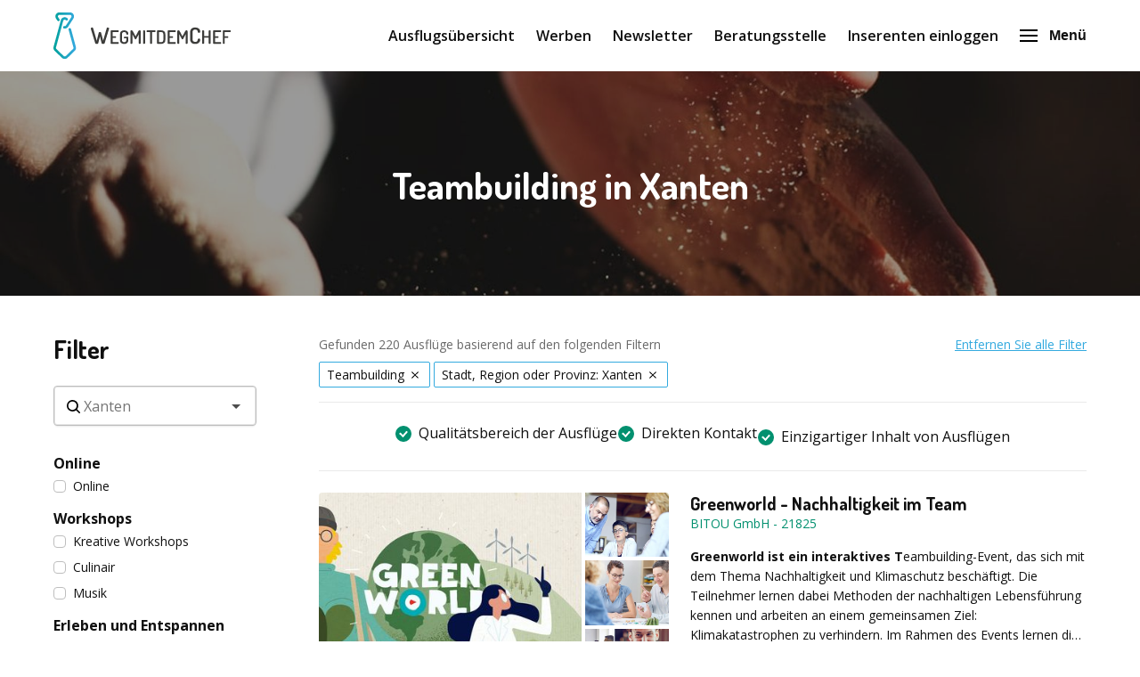

--- FILE ---
content_type: text/html; charset=utf-8
request_url: https://www.wegmitdemchef.de/teambuilding/xanten
body_size: 63997
content:
<!doctype html>
      <html lang="de" data-reactroot=""><head><meta charSet="utf-8"/><link rel="shortcut icon" href="/static/favicon-wmdb.png"/><meta name="viewport" content="width=device-width, initial-scale=1"/><meta name="apple-mobile-web-app-capable" content="yes"/><meta name="mobile-web-app-capable" content="yes"/><title data-react-helmet="true">Teambuilding Xanten - WegmitdemChef bietet Ihnen das größte Angebot!</title><meta data-react-helmet="true" charSet="utf-8"/><meta data-react-helmet="true" name="description" content="Sind organisieren ein Teambuilding in Xanten? Auf WegmitdemChef finden Sie viele interessante Angebote für ein gelungenes Teambuilding in Xanten"/><meta data-react-helmet="true" property="og:title" content="Teambuilding Xanten - WegmitdemChef bietet Ihnen das größte Angebot!"/><meta data-react-helmet="true" property="og:description" content="Sind organisieren ein Teambuilding in Xanten? Auf WegmitdemChef finden Sie viele interessante Angebote für ein gelungenes Teambuilding in Xanten"/><meta data-react-helmet="true" property="og:image" content="https://d2re5kvkw4mz4l.cloudfront.net/0ed247bed1d3342a6be3/workshops.jpg"/><meta data-react-helmet="true" name="robots" content="noodp"/><link data-react-helmet="true" rel="canonical" href="https://www.wegmitdemchef.de/teambuilding/xanten"/><link rel="stylesheet" href="/static/1.fdb72c3933caf32046cd.css"/><link rel="stylesheet" href="/static/bundle.ecd9efd3164c02cf67ff.css"/><script src="/static/gtm-wmdb-de-de.js"></script><script>window.__PRELOADED_STATE__ = {"activities":{"activities":[{"id":21825,"createdAt":"2023-02-08T09:28:15.000Z","updatedAt":"2023-02-08T10:48:57.000Z","approved":true,"slug":"greenworld-nachhaltigkeit-im-team-21825","title":"Greenworld - Nachhaltigkeit im Team","companyName":"BITOU GmbH","description":"<p><strong>Greenworld ist ein interaktives T</strong>eambuilding-Event, das sich mit dem Thema Nachhaltigkeit und Klimaschutz besch&auml;ftigt.<strong> </strong>Die Teilnehmer lernen dabei Methoden der nachhaltigen Lebensf&uuml;hrung kennen und arbeiten an einem gemeinsamen Ziel: Klimakatastrophen zu verhindern. Im Rahmen des Events lernen die Teilnehmer auch, wie sie eine Nachhaltigkeitsstrategie f&uuml;r ihr Team etablieren k&ouml;nnen.</p>\n<p><strong>Greenworld </strong>ist ein Boardgame, das von BITOU-Moderatoren geleitet wird. Die Spieler bilden Teams aus vier Personen und &uuml;bernehmen Rollen wie Forschung, Politik, Industrie und Klima-Aktivismus. Ihr Ziel ist es, kommende Klima-Katastrophen abzuwenden und besondere Orte zu sch&uuml;tzen, indem sie Umweltbl&auml;tter sammeln und eine gemeinsame Nachhaltigkeitsstrategie etablieren. Greenworld f&ouml;rdert nachhaltiges Denken und Handeln, verbessert die Kommunikation und Teamarbeit und bietet eine lernreiche Erfahrung f&uuml;r Unternehmen und Teams.</p>\n<p><strong>Bei Greenworld </strong>erfahren Kolleginnen und Kollegen im Rollenspiel mehr &uuml;bereinander, sie entdecken verschiedene Methoden der &ouml;kologisch bewussten Lebensweise und sie lernen ganz nebenbei prominente Vertreter*innen rund um das Thema Klima kennen.&nbsp;</p>\n<p><strong><em>Dauer: 120 min - Gruppengr&ouml;&szlig;e: 4 bis 500&nbsp; -&nbsp;&nbsp;Ort: Europa, Schweiz -&nbsp;&nbsp;Sprachen: Deutsch, Englisch&nbsp; &nbsp;-&nbsp;&nbsp;Preis: auf Anfrage&nbsp; - Ganzj&auml;hrig</em></strong></p>\n<p>&nbsp;</p>","personsMin":4,"personsMax":500,"status":true,"approvalStatus":"APPROVED","website":"https://www.bitou.de","showWebsite":false,"indoorOutdoor":"BOTH","contactFirstName":"Joachim","contactLastName":"Grittmann","organisation":{"id":8626,"name":"BITOU GmbH","email":"anke.grittmann@bitou.de","website":"https://www.bitou.de"},"media":[{"id":91851,"url":"https://d2re5kvkw4mz4l.cloudfront.net/8025f1c19c902c3bbef3/QuerdurchsHotel_1.jpg","index":1,"type":"IMAGE"},{"id":91852,"url":"https://d2re5kvkw4mz4l.cloudfront.net/b4412e1f0b1f29de3453/RacevorSpace_2.jpg","index":2,"type":"IMAGE"},{"id":91850,"url":"https://d2re5kvkw4mz4l.cloudfront.net/0f0a0ce1e683d7be8c44/Greenworldt.jpg","index":0,"type":"IMAGE"},{"id":91853,"url":"https://d2re5kvkw4mz4l.cloudfront.net/69ab22061da7bdae735d/RacevorSpace_1.jpg","index":3,"type":"IMAGE"}],"minimumAge":0,"maximumAge":0},{"id":15838,"createdAt":"2021-09-22T13:49:52.000Z","updatedAt":"2025-06-10T12:41:06.000Z","approved":true,"slug":"bogenschiessen-teamevent-15838","title":"Bogenschießen Teamevent","companyName":"Teamsation","description":"<p><strong>Team Bogenschie&szlig;en:&nbsp;</strong>Sie und Ihre Kollegen d&uuml;rfen sich in dieser faszinierenden, f&uuml;r jedermann/frau relativ leicht erlernbaren Sportart &uuml;ben. Doch nur mit genauem Auge, Konzentration, K&ouml;rpergef&uuml;hl und etwas Ausdauer erreichen Sie die entsprechende Pr&auml;zision und Treffsicherheit, damit der Pfeil auch seinen Weg in das anvisierte &ldquo;Schwarze&rdquo; findet.<br /><br /><strong>Material:&nbsp;</strong>Sie schie&szlig;en mit hochwertigen Recurve-B&ouml;gen (auch f&uuml;r Linksh&auml;nder vorhanden) auf unsere professionellen und variantenreichen Zielscheiben. Nach Einf&uuml;hrung in die Technik erfahren Sie in Einf&uuml;hrungsrunden, wie das Sportger&auml;t reagiert und Sie erfahren schnell achtbare Fortschritte. Kleine spannende und unterhaltsame Wettk&auml;mpfe runden den Tag ab und am Schluss wird ein Siegerteam mit kleinem Preis gek&uuml;rt. Mit hohen Sicherheitsstandards sorgen wir daf&uuml;r, dass sie absolut sicher eine wundervolle ereignisreiche Zeit bei diesem Teamevent verbringen k&ouml;nnen.<br /><br /><em><strong>Das ganze wird begleitet von einer Fotodokumentation und wir &uuml;berreichen neben den Siegerpreisen auch Urkunden, damit Sie noch lange Erinnerungen von diesem Teamtag haben.</strong></em></p>","personsMin":8,"personsMax":100,"status":true,"approvalStatus":"APPROVED","website":"https://www.teamsation.de/","showWebsite":false,"indoorOutdoor":"INDOOR","contactFirstName":"Alexander","contactLastName":"Perottoni","organisation":{"id":8263,"name":"Teamsation","email":"info@teamsation.de","website":""},"media":[{"id":92955,"url":"https://d2re5kvkw4mz4l.cloudfront.net/bfe469bb67cf7064363d/Bogen_Fbg 3.jpg","index":11,"type":"IMAGE"},{"id":92958,"url":"https://d2re5kvkw4mz4l.cloudfront.net/74c908a8f5eaf9e5364f/Bogen_Fbg 6.jpg","index":13,"type":"IMAGE"},{"id":92956,"url":"https://d2re5kvkw4mz4l.cloudfront.net/7771b13d539ee1ab7270/Bogen_Fbg 1.jpg","index":4,"type":"IMAGE"},{"id":92905,"url":"https://d2re5kvkw4mz4l.cloudfront.net/4d6c937f2f3ef862fb42/IMG_6337 Kopie.jpg","index":3,"type":"IMAGE"},{"id":92906,"url":"https://d2re5kvkw4mz4l.cloudfront.net/1717a94cec7f80bc0a0b/IMG_6623 Kopie2.jpg","index":6,"type":"IMAGE"},{"id":66691,"url":"https://d2re5kvkw4mz4l.cloudfront.net/wmdbde-3782/original.3782-2.jpg","index":2,"type":"IMAGE"},{"id":66692,"url":"https://d2re5kvkw4mz4l.cloudfront.net/wmdbde-3782/original.3782-3.jpg","index":5,"type":"IMAGE"},{"id":92908,"url":"https://d2re5kvkw4mz4l.cloudfront.net/31bf5ded07e478a54dd0/IMG_6341 Kopie.jpg","index":8,"type":"IMAGE"},{"id":92907,"url":"https://d2re5kvkw4mz4l.cloudfront.net/23c9f2d9c79740818342/IMG_6315 Kopie.jpg","index":7,"type":"IMAGE"},{"id":111330,"url":"https://d2re5kvkw4mz4l.cloudfront.net/bc38fdecba6f90956e39/IMG_1340.jpeg","index":15,"type":"IMAGE"},{"id":66694,"url":"https://d2re5kvkw4mz4l.cloudfront.net/wmdbde-3782/original.3782-5.jpg","index":14,"type":"IMAGE"},{"id":92959,"url":"https://d2re5kvkw4mz4l.cloudfront.net/5862806d838434812fab/Bogenschiessen_060522 Kopie.jpg","index":0,"type":"IMAGE"},{"id":92904,"url":"https://d2re5kvkw4mz4l.cloudfront.net/a660c217f911e0119d79/IMG_6623 Kopie.jpg","index":1,"type":"IMAGE"},{"id":92957,"url":"https://d2re5kvkw4mz4l.cloudfront.net/536dc9f12e6222a8c6d3/Bogen_Fbg 2.jpg","index":12,"type":"IMAGE"},{"id":92953,"url":"https://d2re5kvkw4mz4l.cloudfront.net/ca0b89080b49e17d1c20/Bogen_Fbg 4.jpg","index":9,"type":"IMAGE"},{"id":92954,"url":"https://d2re5kvkw4mz4l.cloudfront.net/631cf0c9f1dc64cc6448/Bogen_Fbg 5.jpg","index":10,"type":"IMAGE"}],"minimumAge":0,"maximumAge":0},{"id":18808,"createdAt":"2022-02-01T11:58:31.000Z","updatedAt":"2025-09-26T11:51:08.000Z","approved":true,"slug":"beat-the-countdown-null-27906","title":"Beat the Countdown","companyName":"ATM Corporate Events GmbH","description":"<h4 data-start=\"113\" data-end=\"168\"><strong data-start=\"116\" data-end=\"166\">Beat the Countdown &ndash; Teamgeist unter Zeitdruck</strong></h4>\n<p data-start=\"170\" data-end=\"432\">Vor jedem Team steht ein Kasten voller Schl&ouml;sser &ndash; die Uhr tickt und <strong data-start=\"239\" data-end=\"284\">nur Zusammenarbeit, Geschick und K&ouml;pfchen</strong> f&uuml;hren zum Erfolg! Der Code ist in clever versteckten R&auml;tseln innerhalb der Kisten verborgen, und jedes Schloss will mit Finesse ge&ouml;ffnet werden.</p>\n<p data-start=\"434\" data-end=\"697\"><strong data-start=\"434\" data-end=\"456\">Beat the Countdown</strong> ist nicht nur ein spannendes Teambuilding-Spiel, sondern bietet auch <strong data-start=\"526\" data-end=\"585\">viele M&ouml;glichkeiten f&uuml;r Branding und Individualisierung</strong>. Ob Motto-S&auml;tze, wichtige Schl&uuml;sselfiguren oder Unternehmenswerte &ndash; alles kann spielerisch integriert werden.</p>\n<p data-start=\"699\" data-end=\"955\">Die Aktivit&auml;t ist <strong data-start=\"717\" data-end=\"738\">zeitlich flexibel</strong>: von 25&ndash;30 Minuten f&uuml;r eine knackige Challenge bis zu 2&ndash;3 Stunden f&uuml;r ein intensives Team-Erlebnis. Sie l&auml;sst sich sowohl <strong data-start=\"861\" data-end=\"889\">drinnen als auch drau&szlig;en</strong> durchf&uuml;hren und garantiert Spa&szlig;, Spannung und echte Teamarbeit!</p>","personsMin":10,"personsMax":1000,"status":true,"approvalStatus":"APPROVED","website":"www.atmevents.de","showWebsite":false,"indoorOutdoor":"BOTH","contactFirstName":"Florian","contactLastName":"Steur","organisation":{"id":9305,"name":"ATM Corporate Events GmbH","email":"info@atmevents.de","website":""},"media":[{"id":81906,"url":"https://d2re5kvkw4mz4l.cloudfront.net/c3cd97de26a298beafc9/10.jpg","index":0,"type":"IMAGE"},{"id":81908,"url":"https://d2re5kvkw4mz4l.cloudfront.net/6b348ced0c9e13508027/6.jpg","index":4,"type":"IMAGE"},{"id":81907,"url":"https://d2re5kvkw4mz4l.cloudfront.net/521547e13d09e183df5a/8.jpg","index":3,"type":"IMAGE"},{"id":81904,"url":"https://d2re5kvkw4mz4l.cloudfront.net/928a34eaceda4902b554/7.jpg","index":2,"type":"IMAGE"},{"id":81905,"url":"https://d2re5kvkw4mz4l.cloudfront.net/80a7d94307e6b353e2d6/9.jpg","index":1,"type":"IMAGE"}],"minimumAge":0,"maximumAge":0},{"id":24196,"createdAt":"2024-01-31T12:22:18.000Z","updatedAt":"2025-02-12T07:34:25.000Z","approved":true,"slug":"solarbuddy-24196","title":"SolarBuddy","companyName":"xpert marketing & events GmbH","description":"<div class=\"elementor-element elementor-element-7825eb4 elementor-widget elementor-widget-heading\" data-id=\"7825eb4\" data-element_type=\"widget\" data-widget_type=\"heading.default\">\n<div class=\"elementor-widget-container\">\n<h4 class=\"elementor-heading-title elementor-size-medium\"><span style=\"vertical-align: inherit;\"><span style=\"vertical-align: inherit;\">Solarleuchten gegen Energiearmut &ndash;&nbsp; </span></span><strong><span style=\"vertical-align: inherit;\"><span style=\"vertical-align: inherit;\">Lernen &ndash; Handeln &ndash; Helfen: Das Social Impact und Nachhaltigkeits-Event f&uuml;r Konferenzen und Firmengr&uuml;ndungen.</span></span></strong></h4>\n</div>\n</div>\n<div class=\"elementor-element elementor-element-d0028be elementor-widget elementor-widget-text-editor\" data-id=\"d0028be\" data-element_type=\"widget\" data-widget_type=\"text-editor.default\">\n<div class=\"elementor-widget-container\">\n<div class=\"elementor-text-editor elementor-clearfix\">\n<div class=\"elementor-element elementor-element-547d01a elementor-widget elementor-widget-heading\" data-id=\"547d01a\" data-element_type=\"widget\" data-widget_type=\"heading.default\">\n<div class=\"elementor-widget-container\">\n<h4 class=\"elementor-heading-title elementor-size-medium\"><span style=\"vertical-align: inherit;\"><span style=\"vertical-align: inherit;\">Gemeinschaft f&uuml;r eine bessere Zukunft</span></span></h4>\n</div>\n</div>\n<div class=\"elementor-element elementor-element-f5c8d13 elementor-widget elementor-widget-text-editor\" data-id=\"f5c8d13\" data-element_type=\"widget\" data-widget_type=\"text-editor.default\">\n<div class=\"elementor-widget-container\">\n<div class=\"elementor-text-editor elementor-clearfix\">\n<p><span style=\"vertical-align: inherit;\"><span style=\"vertical-align: inherit;\">Auf unserem Planeten leben 789 Millionen Menschen in extremer Energiearmut... das ist einer von 10 Menschen! Bei diesem individuellen Teamevent informieren wir euch &uuml;ber Energiearmut in Entwicklungsl&auml;ndern &ndash; und helfen gemeinsam Kindern mit selbstgebauten Solarleuchten. Erleben Sie ein tiefgehendes und bewegendes Programm, das speziell f&uuml;r Unternehmen entwickelt wurde, um Teams zu informieren und zu inspirieren. Gemeinsam mit SolarBuddy Live als exklusivem Partner im DACH-Raum hoffen wir, Kindern eine bessere Zukunft zu erm&ouml;glichen.</span></span></p>\n<p><span class=\"WdYUQQ text-decoration-none text-strikethrough-none\"><span style=\"vertical-align: inherit;\"><span style=\"vertical-align: inherit;\">Ganz im Sinne der Ziele f&uuml;r eine nachhaltige Entwicklung der Vereinten Nationen (SDGs) verbinden wir in dieser kollaborativen, praktischen Teamaktivit&auml;t zwei Ans&auml;tze:</span></span></span><span style=\"vertical-align: inherit;\"><span style=\"vertical-align: inherit;\"> &nbsp;Wir wollen&nbsp; </span></span><strong><span style=\"vertical-align: inherit;\"><span style=\"vertical-align: inherit;\">wichtiges Wissen teilen &ndash; aber auch gemeinsam wachsen</span></span></strong><span style=\"vertical-align: inherit;\"><span style=\"vertical-align: inherit;\"> . Gemeinsam bauten wir Solarleuchten, denen die Verbindung zwischen NGOs und Kindern in Entwicklungsl&auml;ndern n&auml;her gebracht wurde.&nbsp;</span></span></p>\n<p><strong><span style=\"vertical-align: inherit;\"><span style=\"vertical-align: inherit;\">So k&ouml;nnen Sie dazu beitragen, einen echten Unterschied zu machen.</span></span></strong></p>\n<ul>\n<li><strong><span style=\"vertical-align: inherit;\"><span style=\"vertical-align: inherit;\">Sprachen:</span></span></strong><span style=\"vertical-align: inherit;\"><span style=\"vertical-align: inherit;\"> Deutsch und Englisch</span></span></li>\n<li><strong><span style=\"vertical-align: inherit;\"><span style=\"vertical-align: inherit;\">Ort:</span></span></strong><span style=\"vertical-align: inherit;\"><span style=\"vertical-align: inherit;\"> Deutschland, &Ouml;sterreich, Schweiz</span></span></li>\n</ul>\n<p><strong>Eventoptionen:</strong></p>\n<p><strong>A: MIT MODERATION VOR ORT </strong>oder <strong>B: per Video-Konferenz</strong> oder <strong>C: Self Supported</strong></p>\n<p><strong>zu A:</strong> Unser erfahrenes Moderationsteam betreut euch vor Ort. Wir vermitteln relevantes Wissen rund um das Thema Energiearmut und helfen beim Bau der Solarlichter.</p>\n<ul>\n<li><strong><span style=\"vertical-align: inherit;\"><span style=\"vertical-align: inherit;\">Kosten:</span></span></strong><span style=\"vertical-align: inherit;\"><span style=\"vertical-align: inherit;\"> 2.000 &euro; f&uuml;r 15 Personen, jede weitere Person 69 &euro; (ab 51 Personen 59 &euro;, ab 100 Personen 49 &euro;)</span></span></li>\n</ul>\n<p><strong>zu B: </strong>Wir senden Ihnen die SolarBuddy-Kits zu und f&uuml;hren das Event online durch. Sie schalten uns einfach dorthin zu, wo sich das Team trifft. Am Ende senden Sie uns die fertig gebauten Lichter zur&uuml;ck, damit wir sie verteilen k&ouml;nnen.</p>\n<ul>\n<li><strong><span style=\"vertical-align: inherit;\"><span style=\"vertical-align: inherit;\">Kosten:</span></span></strong><span style=\"vertical-align: inherit;\"><span style=\"vertical-align: inherit;\"> 1.350 &euro; f&uuml;r 10 Personen, jede weitere Person 59 &euro; (ab 51 Personen 49 &euro;, ab 100 Personen 39 &euro;)</span></span></li>\n</ul>\n<p><strong>zu C:</strong> Unsere g&uuml;nstigste Variante. Wir briefen Sie im Vorfeld und senden Ihnen sowohl die SolarBuddy-Kits als auch einen Ablaufplan und ein Einf&uuml;hrungsvideo zu. Sie f&uuml;hren das Event selbst&auml;ndig durch &nbsp;und senden uns wie bei B die fertigen Lichter zur&uuml;ck.</p>\n<ul>\n<li><strong><span style=\"vertical-align: inherit;\"><span style=\"vertical-align: inherit;\">Kosten:</span></span></strong><span style=\"vertical-align: inherit;\"><span style=\"vertical-align: inherit;\"> 1.100 &euro; f&uuml;r 10 Personen, jede weitere Person 59 &euro; (ab 51 Personen 49 &euro;, ab 100 Personen 39 &euro;)</span></span></li>\n</ul>\n<p>UNSERE SOLARLICHTER<br />Bei diesem Event bauen immer zwei Teilnehmende ein funktionsf&auml;higes Solarlicht. Dabei spielen Kommunikation und Teamwork eine wichtige Rolle, da das Bauen teilweise in Dunkelheit (Augenbinden) stattfindet.</p>\n<p>Es gibt auch die M&ouml;glichkeit, dass jeder Teilnehmende ein Licht baut. Dadurch erh&ouml;ht sich der Preis je Teilnehmer um &euro;23.-.</p>\n<p>SOZIALE KOMPONENTE<br />Ist das Licht fertig, schreibt jeder Teilnehmer einen Brief, der zusammen mit dem Solarlicht an je ein Kind in Entwicklungsl&auml;ndern gebracht wird.</p>\n</div>\n</div>\n</div>\n</div>\n</div>\n</div>","personsMin":10,"personsMax":1000,"status":true,"approvalStatus":"APPROVED","website":"https://xpert-teambuilding.com/events/hour-of-power/","showWebsite":false,"indoorOutdoor":"BOTH","contactFirstName":"Jürgen","contactLastName":"Jacob","organisation":{"id":10720,"name":"XPERT MARKETING & EVENTS GMBH","email":"juergen.jacob@xpert-teambuilding.com","website":"xpert-teambuilding.com"},"media":[{"id":100878,"url":"https://d2re5kvkw4mz4l.cloudfront.net/dd068d767f66b09c755d/xpert teambuilding - Hour of Power 5.png","index":2,"type":"IMAGE"},{"id":100879,"url":"https://d2re5kvkw4mz4l.cloudfront.net/cd25ca745c6a9e39f3b7/xpert teambuilding - Hour of Power 4.png","index":0,"type":"IMAGE"},{"id":100880,"url":"https://d2re5kvkw4mz4l.cloudfront.net/eadabcb739510a59377d/xpert teambuilding - Hour of Power 3.png","index":1,"type":"IMAGE"},{"id":100877,"url":"youtube.com/watch?v=erxrYzvnzGM","index":0,"type":"VIDEO"},{"id":100881,"url":"https://d2re5kvkw4mz4l.cloudfront.net/1bc66bd3d363faf15817/children holding up lights 2.jpg","index":3,"type":"IMAGE"}],"minimumAge":0,"maximumAge":0},{"id":26259,"createdAt":"2024-12-04T11:49:14.000Z","updatedAt":"2025-09-26T12:21:57.000Z","approved":true,"slug":"marketing-events-27914","title":"Marketing Events","companyName":"ATM Corporate Events GmbH","description":"<h4 data-start=\"128\" data-end=\"189\"><strong data-start=\"131\" data-end=\"187\">Marketing-Events &ndash; Ihre Marke im perfekten Spotlight</strong></h4>\n<p data-start=\"191\" data-end=\"468\">Pr&auml;sentieren Sie Ihr Produkt in <strong data-start=\"223\" data-end=\"248\">besonderer Atmosph&auml;re</strong> und verbinden Sie Ihre Marke mit unvergesslichen Erlebnissen. Mit <strong data-start=\"315\" data-end=\"335\">Marketing-Events</strong> schaffen Sie die perfekte Mischung aus Emotion und Information &ndash; genau die richtige Stimmung &uuml;berzeugt Ihre Zielgruppe nachhaltig.</p>\n<p data-start=\"470\" data-end=\"690\">Wir k&uuml;mmern uns darum, dass <strong data-start=\"498\" data-end=\"542\">Location, Thema, Dekoration und Programm</strong> optimal auf Ihre Marke abgestimmt sind, sodass Ihr Event nicht nur beeindruckt, sondern auch <strong data-start=\"636\" data-end=\"679\">positive Erinnerungen und Markenbindung</strong> schafft.</p>\n<h4 data-start=\"692\" data-end=\"750\"><strong data-start=\"696\" data-end=\"748\">Marketing Events: Erleben, &Uuml;berzeugen, Verkaufen</strong></h4>\n<p data-start=\"751\" data-end=\"1128\">Mit einem gut geplanten Event erreichen Sie Ihre Kunden in einem <strong data-start=\"816\" data-end=\"836\">positiven Umfeld</strong>, verbinden Unterhaltung mit Produktbotschaft und schaffen ein Erlebnis, das in Erinnerung bleibt. Wir helfen Ihnen, <strong data-start=\"953\" data-end=\"990\">ma&szlig;geschneiderte Marketing-Events</strong> zu entwickeln, inklusive passender Location und unterhaltsamem Rahmenprogramm, damit Ihre Marke gl&auml;nzt und Ihre Kunden begeistert sind.</p>","personsMin":10,"personsMax":1000,"status":true,"approvalStatus":"APPROVED","website":"www.atmevents.de","showWebsite":false,"indoorOutdoor":"BOTH","contactFirstName":"Florian","contactLastName":"Steur","organisation":{"id":9305,"name":"ATM Corporate Events GmbH","email":"info@atmevents.de","website":""},"media":[{"id":109016,"url":"https://d2re5kvkw4mz4l.cloudfront.net/75bf9f7b3e2eaa6e0d9a/Galaabend 2.1.jpeg","index":2,"type":"IMAGE"},{"id":109015,"url":"https://d2re5kvkw4mz4l.cloudfront.net/e978b561a5f8595f876f/Galaabend 1.1.jpeg","index":0,"type":"IMAGE"},{"id":109014,"url":"https://d2re5kvkw4mz4l.cloudfront.net/d5b93d7c621e3f435787/Buffet 1.1.jpeg","index":4,"type":"IMAGE"},{"id":109018,"url":"https://d2re5kvkw4mz4l.cloudfront.net/661f23f9838ee8e2f088/Tischdeko 1.2.jpeg","index":5,"type":"IMAGE"},{"id":109017,"url":"https://d2re5kvkw4mz4l.cloudfront.net/ff2f9e59b54e3ecfee60/Sitzplan.jpeg","index":3,"type":"IMAGE"},{"id":109013,"url":"https://d2re5kvkw4mz4l.cloudfront.net/79bb02af96159f1cbed6/Bühne (2).jpeg","index":1,"type":"IMAGE"}],"minimumAge":0,"maximumAge":0},{"id":26265,"createdAt":"2024-12-04T13:23:49.000Z","updatedAt":"2025-09-26T12:22:28.000Z","approved":true,"slug":"gps-beat-the-box-27913","title":"GPS- Beat the Box","companyName":"ATM Corporate Events GmbH","description":"<h4 data-start=\"118\" data-end=\"182\"><strong data-start=\"121\" data-end=\"180\">GPS &bdquo;Beat the Box&ldquo; &ndash; Teamwork, Abenteuer und R&auml;tselspa&szlig;</strong></h4>\n<p data-start=\"184\" data-end=\"520\">Erleben Sie ein interaktives Teamevent, bei dem <strong data-start=\"232\" data-end=\"295\">Kommunikation, Zusammenarbeit und Probleml&ouml;sungsf&auml;higkeiten</strong> im Vordergrund stehen. Bei <strong data-start=\"323\" data-end=\"345\">GPS &bdquo;Beat the Box&ldquo;</strong> m&uuml;ssen Ihre Teams gemeinsam knifflige R&auml;tsel l&ouml;sen und spannende Herausforderungen meistern, um den Weg zum Ziel zu finden &ndash; ein Erlebnis voller Action, Spa&szlig; und Teamgeist!</p>\n<h3 data-start=\"522\" data-end=\"565\"><strong data-start=\"526\" data-end=\"563\">Darum lohnt sich unsere GPS-Tour:</strong></h3>\n<ul data-start=\"566\" data-end=\"1137\">\n<li data-start=\"566\" data-end=\"613\">\n<p data-start=\"568\" data-end=\"613\">Kreatives Denken und Handeln wird gef&ouml;rdert</p>\n</li>\n<li data-start=\"614\" data-end=\"679\">\n<p data-start=\"616\" data-end=\"679\">Selbstvertrauen, Motivation und Zufriedenheit werden gest&auml;rkt</p>\n</li>\n<li data-start=\"680\" data-end=\"744\">\n<p data-start=\"682\" data-end=\"744\">Mitarbeiter*innen werden ermutigt, Entscheidungen zu treffen</p>\n</li>\n<li data-start=\"745\" data-end=\"808\">\n<p data-start=\"747\" data-end=\"808\">Zusammenhalt und Identifikation mit dem Unternehmen wachsen</p>\n</li>\n<li data-start=\"809\" data-end=\"875\">\n<p data-start=\"811\" data-end=\"875\">Gemeinsamkeiten entstehen und das Arbeitsklima verbessert sich</p>\n</li>\n<li data-start=\"876\" data-end=\"934\">\n<p data-start=\"878\" data-end=\"934\">Unentdeckte Potenziale und F&auml;higkeiten werden sichtbar</p>\n</li>\n<li data-start=\"935\" data-end=\"1005\">\n<p data-start=\"937\" data-end=\"1005\">Konflikte k&ouml;nnen spielerisch gel&ouml;st und Vorurteile abgebaut werden</p>\n</li>\n<li data-start=\"1006\" data-end=\"1063\">\n<p data-start=\"1008\" data-end=\"1063\">Kommunikationsf&auml;higkeit und Teamwork werden trainiert</p>\n</li>\n<li data-start=\"1064\" data-end=\"1137\">\n<p data-start=\"1066\" data-end=\"1137\">Firmenphilosophie, Werte und Ziele lassen sich anschaulich vermitteln</p>\n</li>\n</ul>\n<p>&nbsp;</p>","personsMin":10,"personsMax":1000,"status":true,"approvalStatus":"APPROVED","website":"www.atmevents.de","showWebsite":false,"indoorOutdoor":"BOTH","contactFirstName":"Florian","contactLastName":"Steur","organisation":{"id":9305,"name":"ATM Corporate Events GmbH","email":"info@atmevents.de","website":""},"media":[{"id":109038,"url":"https://d2re5kvkw4mz4l.cloudfront.net/2d370c98d63e8495f682/beat the box.jpg","index":2,"type":"IMAGE"},{"id":109101,"url":"https://d2re5kvkw4mz4l.cloudfront.net/e76e18eb2db7ab71aeb9/Somfy50Jahre-0042.jpg","index":0,"type":"IMAGE"},{"id":109040,"url":"https://d2re5kvkw4mz4l.cloudfront.net/32e5c10661ed6abf1841/box51.jpg","index":4,"type":"IMAGE"},{"id":109039,"url":"https://d2re5kvkw4mz4l.cloudfront.net/8793383c24cf19249fe1/Beat the box1.jpg","index":3,"type":"IMAGE"},{"id":109041,"url":"https://d2re5kvkw4mz4l.cloudfront.net/b1584bc02f6977c703fe/Beat the box2.jpg","index":1,"type":"IMAGE"}],"minimumAge":0,"maximumAge":0},{"id":14015,"createdAt":"2021-09-22T12:28:50.000Z","updatedAt":"2022-12-12T13:57:42.000Z","approved":true,"slug":"teambuilding-action-and-spass-corona-proof-14015","title":"Teambuilding, Action & Spaß ","companyName":"turide","description":"<p><strong>Der Seilgarten mit Hoch- und Niedrigelementen</strong>&nbsp; Kaum eine andere Aktivit&auml;t ist vielseitiger und nachhaltiger als unser Hochseilgarten. Firmen bietet er grandiose Teambuildingm&ouml;glichkeiten, er zeigt den Teilnehmern ihre vermeintlichen Grenzen auf und l&auml;sst sie diese &uuml;berwinden. Die Teams werden gest&auml;rkt, kommunizieren und suchen gemeinsam Ihren Weg zum Ziel.&nbsp; Auch als Training f&uuml;r F&uuml;hrungskr&auml;fte eignet sich der Seilgarten bestens. Ebenso profitieren Privatgruppen und Vereine von den Vorteilen eines Besuches. Nach Ihrer Zeit in diesem wundersch&ouml;n gelegenen Hochseilgarten werden Sie selbstbewusst erz&auml;hlen k&ouml;nnen, was Sie alles erreicht haben und welch enormen Spa&szlig; es gemacht hat.<br /><br /><strong>Kurzportrait Seilgarten:&nbsp;</strong>Dauer: ca. 2 &ndash; 6 Stunden (je nach Variante) Ort: Raum Bitburg Teilnehmer: ab 10 Personen (weniger Teilnehmer auf Anfrage) Termin: ganzj&auml;hrig durchf&uuml;hrbar<br /><br /><strong>Wir bieten Ihnen folgende Arrangements an:</strong><br />&bull; Hochseilgarten &bdquo;Light&ldquo; (ca. 2 &ndash; 3 Stunden) <br />&bull; Hochseilgarten &bdquo;Classic&ldquo; (ca. 3 &ndash; 5 Stunden)<br />&bull; Hochseilgarten &bdquo;Premium Power&ldquo; (ca. 4 &ndash; 6 Stunden)<br />&bull; Zusatzbausteine: Erweitern Sie Ihr Arrangement durch zus&auml;tzliche Aktivit&auml;ten, wie z.B.: Flo&szlig;bau, Teamwettkampf, &hellip; <br /><br /><strong><br />Leistungen bei allen Varianten:</strong><br />&bull; Planung und Durchf&uuml;hrung der Aktionen im Hochseilgarten<br />&bull; Nutzung der Hoch- und/oder Niedrigelemente im Hochseilgarten<br />&bull; Betreuung und Sicherung durch professionelle(n) Trainer (je nach Gruppengr&ouml;&szlig;e) <br />&bull; H&ouml;chste Sicherheit<br />&bull; Sicherungsequipment pro Person f&uuml;r die Dauer der Aktionen<br />&bull; Verpflegung (Essen und Getr&auml;nke) gegen Mehrpreis m&ouml;glich<br /><br /><strong><em>Preise f&uuml;r die oben genannten Leistungen: Variante &bdquo;Light&ldquo; pro Person ab &euro; 46,00&nbsp;&nbsp;</em><em>Variante &ldquo;Classic&rdquo; pro Person ab &euro; 55,00&nbsp;</em><em>Variante &ldquo;Premium Power&rdquo; pro Person ab &euro; 62,00</em></strong></p>","personsMin":10,"personsMax":5000,"status":true,"approvalStatus":"APPROVED","website":"www.turi1.de","showWebsite":false,"indoorOutdoor":"INDOOR","contactFirstName":"Herr Tures","contactLastName":"","organisation":{"id":8413,"name":"Turide GmbH","email":"julia.gansen@turi1.de / info@turi1.de","website":""},"media":[{"id":85117,"url":"https://d2re5kvkw4mz4l.cloudfront.net/02df80352a841433698e/DSC_0355.JPG","index":0,"type":"IMAGE"},{"id":85119,"url":"https://d2re5kvkw4mz4l.cloudfront.net/3ed76dd1a39a679194b3/DSC_0245.JPG","index":3,"type":"IMAGE"},{"id":85120,"url":"https://d2re5kvkw4mz4l.cloudfront.net/2a8f44300c740643c446/DSC_0332.JPG","index":4,"type":"IMAGE"},{"id":85121,"url":"https://d2re5kvkw4mz4l.cloudfront.net/708561b071ed83172d69/DSC_0399.JPG","index":5,"type":"IMAGE"},{"id":85116,"url":"https://d2re5kvkw4mz4l.cloudfront.net/022e7621709c1953a72c/DSC_0351.JPG","index":1,"type":"IMAGE"},{"id":85122,"url":"https://d2re5kvkw4mz4l.cloudfront.net/7b979869d5baa50f16c8/DSC_0231.JPG","index":6,"type":"IMAGE"},{"id":85118,"url":"https://d2re5kvkw4mz4l.cloudfront.net/12f4deae76cfef7bec1c/DSC_0227.JPG","index":2,"type":"IMAGE"}],"minimumAge":0,"maximumAge":0},{"id":21822,"createdAt":"2023-02-07T17:12:08.000Z","updatedAt":"2023-02-07T19:29:12.000Z","approved":true,"slug":"quer-durchs-hotel-das-teamevent-21822","title":"Quer durchs Hotel – das Teamevent ","companyName":"BITOU GmbH","description":"<p><strong>Was passiert nach einem Treffen im Hotel?</strong> Die einen ziehen sich auf ihre Zimmer zur&uuml;ck, die anderen erkunden die Stadt - und wenn es gut l&auml;uft, treffen sie sich in der Lobby oder an der Hotelbar. Aber halt: Sorgen Sie lieber daf&uuml;r, dass Ihre Gruppe zusammenbleibt! Das Teamevent \"Quer durchs Hotel\" nutzt die vorhandene Kulisse des Tagungshotels. Lernen Sie sich besser kennen, l&ouml;sen Sie spontan und kreativ gemeinsam Aufgaben, improvisieren Sie und lachen Sie herzhaft: Das Teamevent \"Quer durchs Hotel\" eignet sich perfekt als Programmpunkt nach einem Seminar, einer Tagung oder &auml;hnlichem. Wie der Name schon sagt, nutzen die Teilnehmer das Tagungshotel als Kulisse.</p>\n<p><strong>Der Ablauf: </strong>In kleinen Teams von vier bis f&uuml;nf Kollegen machen sie sich auf den Weg, um Portr&auml;ts mit verschiedenen Charakteren zu finden und verschiedene Aufgaben zu l&ouml;sen. Alle Teams erhalten ein Tablet, mit dem sie Fotos machen, Videos drehen oder knifflige R&auml;tsel l&ouml;sen. Mit jeder gel&ouml;sten Aufgabe erhalten sie Punkte, die den Weg zur n&auml;chsten Herausforderung freimachen - &auml;hnlich wie bei einem Exit-Spiel. Die Zeit wird knapp, und da die Teams gegeneinander antreten, entsteht Konkurrenzdenken.</p>\n<p><strong>Der Gedanke</strong> dahinter: Nutzen Sie die Energie, die tags&uuml;ber im Lauf der Tagung oder des Seminars entstanden ist!</p>\n<p><strong><em>Dauer: 90 - 150 min - Gruppengr&ouml;&szlig;e: 10 bis 250&nbsp; -&nbsp;&nbsp;Ort: Europa, Schweiz -&nbsp;&nbsp;Sprachen: Deutsch, Englisch&nbsp; &nbsp;-&nbsp;&nbsp;Preis: auf Anfrage&nbsp; - Ganzj&auml;hrig</em></strong></p>","personsMin":10,"personsMax":250,"status":true,"approvalStatus":"APPROVED","website":"https://www.bitou.de","showWebsite":false,"indoorOutdoor":"BOTH","contactFirstName":"Joachim","contactLastName":"Grittmann","organisation":{"id":8626,"name":"BITOU GmbH","email":"anke.grittmann@bitou.de","website":"https://www.bitou.de"},"media":[{"id":91838,"url":"https://d2re5kvkw4mz4l.cloudfront.net/fce53294b668aae3f670/RacevorSpace_1.jpg","index":1,"type":"IMAGE"},{"id":91837,"url":"https://d2re5kvkw4mz4l.cloudfront.net/d7bbb05ae8fa0cd85c95/Quer-durchs-Hotelt.jpg","index":0,"type":"IMAGE"},{"id":91840,"url":"https://d2re5kvkw4mz4l.cloudfront.net/8968cc1e431ae4342da2/QuerdurchsHotel_1.jpg","index":3,"type":"IMAGE"},{"id":91839,"url":"https://d2re5kvkw4mz4l.cloudfront.net/83e688a8e60a0eaf5a37/RacevorSpace_3.jpg","index":2,"type":"IMAGE"}],"minimumAge":0,"maximumAge":0},{"id":28262,"createdAt":"2026-01-05T08:36:13.000Z","updatedAt":"2026-01-05T08:37:15.000Z","approved":true,"slug":"4d-indoor-bogenkino-28262","title":"4D-Indoor Bogenkino","companyName":"Bogensport-Kuffer","description":"<p><strong>Erleben Sie das fantastische Gef&uuml;hl,</strong> den Bogen zu spannen, sich ganz auf das Ziel zu konzentrieren, die Sehne loszulassen und den Pfeil entspannt zum Ziel fliegen zu lassen. Vor Beginn des Kurses erhalten die Teilnehmer Informationen &uuml;ber den gesamten Ablauf der Veranstaltung, gefolgt von einer theoretischen Einf&uuml;hrung in die Technik des Bogenschie&szlig;ens.</p>\n<p>Nach der Einf&uuml;hrung konzentrieren Sie sich auf Ihre Ziele, wobei ich Ihnen als erfahrener Trainer, unter anderem achtfacher deutscher Meister im Bogenschie&szlig;en, Tipps zur Verbesserung Ihrer Schie&szlig;technik gebe.</p>\n<p><strong>ab &euro; 47,- pro Person</strong></p>","personsMin":10,"personsMax":30,"status":true,"approvalStatus":"APPROVED","website":"","showWebsite":false,"indoorOutdoor":"BOTH","contactFirstName":"Christian","contactLastName":"Kuffer","organisation":{"id":9236,"name":"Bogensport-Kuffer","email":"bogensport-kuffer@web.de","website":""},"media":[{"id":116966,"url":"https://d2re5kvkw4mz4l.cloudfront.net/ada6bab5db7196678d18/bog4.jpg","index":1,"type":"IMAGE"},{"id":116964,"url":"https://d2re5kvkw4mz4l.cloudfront.net/8c1cd8a10c98060efa82/bogenindoor1.jpg","index":2,"type":"IMAGE"},{"id":116963,"url":"https://d2re5kvkw4mz4l.cloudfront.net/4cbf1a7f001a86ad8b7d/bogenindoor2.jpeg","index":0,"type":"IMAGE"},{"id":116965,"url":"https://d2re5kvkw4mz4l.cloudfront.net/baf9304d89538eda0d3f/bogenindoor.jpg","index":3,"type":"IMAGE"},{"id":116967,"url":"https://d2re5kvkw4mz4l.cloudfront.net/ba00fcc3d1e7bc5cfba5/bog7.jpg","index":4,"type":"IMAGE"}],"minimumAge":0,"maximumAge":0},{"id":14805,"createdAt":"2021-09-22T12:59:40.000Z","updatedAt":"2024-01-12T10:02:31.000Z","approved":true,"slug":"agathe-hats-verschusselt-outdoor-sicher-14805","title":"Agathe hat`s verschusselt","companyName":"JUSTUS[concept], Sascha Justus","description":"<p><strong>Sie wollten eigentlich </strong>mit dem Bus Ihren Betriebsausflug starten. Dieser kommt jedoch nicht, da Agathe &ndash; die Assistentin der Gesch&auml;ftsf&uuml;hrung &ndash; die Buchungsmail an die falsche Adresse geschickt hat! Von da an l&auml;uft alles komplett anders, als es die Mitarbeiter dachten bzw. wie es Ihnen gesagt wurde. Das Ziel muss nun zu Fu&szlig; und auf unbekannten Wegen erreicht werden. So oder so &auml;hnlich k&ouml;nnte die Rahmengeschichte f&uuml;r Ihr Event aussehen. Gemeinsam ist allen diesen Varianten der &uuml;berraschende Anfang und dass Ihr Team sein Ziel &uuml;ber mehrere Stationen erreicht, die alle mit einem GPS-Ger&auml;t zu finden sind.</p>\n<p><strong>Die Bedienung </strong>der Ger&auml;te ist kinderleicht und das Ganze funktioniert &auml;hnlich wie das Navi im Auto: Einschalten &ndash; Zielpunkt ausw&auml;hlen &ndash; dem Richtungspfeil folgen! &nbsp;Da der Pfeil nur die Luftlinie anzeigt, suchen die Teilnehmer selbst die passenden Wege. Ohne Karte richtig spannend! &nbsp;</p>\n<p><strong>Finden die Gruppen </strong>die im Roadbook genannten Dinge entlang des Weges und l&ouml;sen und meistern Sie die R&auml;tsel und Teamaktionen, gelangen Sie am Schluss zum cache (Schatz) und k&ouml;nnen das Zahlenschloss &ouml;ffnen. Wir veranstalten diese&nbsp;Rallye an fast jedem Ort und zu jedem Anlass. Egal ob in der freien Natur oder in der Stadt. Die Dauer liegt flexibel bei 2-6 Stunden.&nbsp;</p>\n<p><em><strong>Erleben auch Sie dieses vielf&auml;ltige Geocaching-Event mit &Uuml;berraschungeffekt.&nbsp;</strong></em></p>","personsMin":2,"personsMax":300,"status":true,"approvalStatus":"APPROVED","website":"https://www.justus-concept.de","showWebsite":false,"indoorOutdoor":"INDOOR","contactFirstName":"Sascha ","contactLastName":"Justus","organisation":{"id":9088,"name":"JUSTUS[concept]","email":"info@justus-concept.de","website":"https://www.justus-concept.de"},"media":[{"id":60721,"url":"https://d2re5kvkw4mz4l.cloudfront.net/wmdbde-1644/original.1644-3.jpg","index":1,"type":"IMAGE"},{"id":92989,"url":"https://d2re5kvkw4mz4l.cloudfront.net/8f9d8f215bccb2f67d50/Agathe_© thecherrytree - Fotolia.com_1920x1080.jpg","index":4,"type":"IMAGE"},{"id":60723,"url":"https://d2re5kvkw4mz4l.cloudfront.net/wmdbde-1644/original.1644-5.jpg","index":5,"type":"IMAGE"},{"id":92992,"url":"https://d2re5kvkw4mz4l.cloudfront.net/2f11b608a86f02d03f07/20180726_163521_ausschnitt_reduz.jpg","index":0,"type":"IMAGE"},{"id":92990,"url":"https://d2re5kvkw4mz4l.cloudfront.net/e5a51c013010c7c2bd83/Sternchen_241.jpg","index":2,"type":"IMAGE"},{"id":92991,"url":"https://d2re5kvkw4mz4l.cloudfront.net/66ee984e9e5a6bc1163f/20100821JustusConcept0095.jpg","index":3,"type":"IMAGE"}],"minimumAge":0,"maximumAge":0},{"id":18464,"createdAt":"2021-12-23T10:28:42.000Z","updatedAt":"2025-04-23T12:42:43.000Z","approved":true,"slug":"flossbau-mit-flossfahrt-null-18464","title":"Floßbau & Action","companyName":"Schattenspringer GmbH","description":"<h4>Spritziger Teamspa&szlig; auf dem Wasser</h4>\n<p><strong>Ihr sucht mit Eurem Team</strong> das Abenteuer? Dann ist unser Flo&szlig;bau genau das passende Teamevent f&uuml;r Euch. Ob Betriebsausflug, Firmenfeier oder Rahmenprogramm zu Tagungen &ndash; die Mischung aus dem Flo&szlig;bau und einer anschlie&szlig;enden spielerischen Teamchallenge auf dem Wasser ist ein tolles Erlebnispaket f&uuml;r viele Gelegenheiten und alle Altersgruppen.<br /><br /><strong>Los geht es in kleinen Gruppen</strong>&nbsp;mit dem Flo&szlig;bau. Aus Tonnen, Seilen und Brettern entstehen nach und nach die Fl&ouml;&szlig;e. Dabei t&uuml;fteln die Teilnehmer ganz konzentriert und arbeiten Hand in Hand an Ihren Kostruktionen. Dann geht es an die Details. Eine Flagge und ein Teamkapit&auml;n darf schlie&szlig;lich auf keinem Flo&szlig; fehlen. Von den Guides gibt es schnell noch einen Crashkurs zum Gebrauch von Paddeln und Schwimmwesten, bevor es dann hei&szlig;t:<br /><br />\"ALLE AN BOOOOOOORD!\"<br /><br /><strong>Auf dem Wasser&nbsp;</strong>zeigt sich schnell, ob die selbstgebauten Konstruktionen auch wirklich schwimmtauglich sind&nbsp;und welche Gruppe ihr Flo&szlig; in die richtige Richtung steuert. Die gespannten Blicke aller Teilnehmer des Events ruhen auf den Guides, die nun die Aufgaben f&uuml;r die Teamchallenge verk&uuml;nden. Da spielen Bojen und eine Flaschenpost eine Rolle und zwischendurch wird auch regelrecht &bdquo;im Tr&uuml;ben gefischt&ldquo;. Die ganze Zeit aber geht es beim Teamevent Flo&szlig;bau um Teamgeist, Geschicklichkeit und viel gemeinsamen Spa&szlig;.<br /><br />Gemeinsam endet schlie&szlig;lich auch das Teamevent Flo&szlig;bau.&nbsp;<strong>Zum gro&szlig;en Finale&nbsp;</strong>k&ouml;nnen alle Fl&ouml;&szlig;e zu einem gemeinsamen XXXL-Flo&szlig; verbunden werden und sp&auml;testens dann f&uuml;hlt sich wirklich jeder als Gewinner.</p>\n<p><em><strong>Preis pP 69,00 &euro; zzgl. MwSt. Der Mindestgruppenpreis betr&auml;gt 950,00, das Event ist f&uuml;r Gruppen von 15-500 m&ouml;glich.</strong></em></p>","personsMin":15,"personsMax":200,"status":true,"approvalStatus":"APPROVED","website":"Milser Straße 37","showWebsite":false,"indoorOutdoor":"BOTH","contactFirstName":"Michael","contactLastName":"Kemnade","organisation":{"id":8918,"name":"Schattenspringer","email":"trainings@schattenspringer.de","website":""},"media":[{"id":80975,"url":"https://d2re5kvkw4mz4l.cloudfront.net/4c2ea571b9d392d8f8e1/Floßbau genehmigt 10.PNG","index":0,"type":"IMAGE"},{"id":98373,"url":"https://d2re5kvkw4mz4l.cloudfront.net/c64b7056dd36be593e35/Floßbau Header 5 1600x810.jpg","index":6,"type":"IMAGE"},{"id":104523,"url":"https://d2re5kvkw4mz4l.cloudfront.net/6a3a3306ebdd8386001e/schat4.png","index":1,"type":"IMAGE"},{"id":98372,"url":"https://d2re5kvkw4mz4l.cloudfront.net/3ea1d07bafadac42766d/Teamtraining Planspiel Floßbau 400 x 400.jpg","index":3,"type":"IMAGE"},{"id":98371,"url":"https://d2re5kvkw4mz4l.cloudfront.net/aafe4b112b4502208e05/Floßbau 400x400.jpg","index":2,"type":"IMAGE"},{"id":80979,"url":"https://d2re5kvkw4mz4l.cloudfront.net/a7dd5bd16bf20c218214/floßbau1.JPG","index":4,"type":"IMAGE"},{"id":80976,"url":"https://d2re5kvkw4mz4l.cloudfront.net/f2e7c951562048b787fd/Floßbau genehmigt 27.PNG","index":5,"type":"IMAGE"}],"minimumAge":0,"maximumAge":0},{"id":14075,"createdAt":"2021-09-22T12:31:36.000Z","updatedAt":"2025-10-15T09:30:26.000Z","approved":true,"slug":"bergsee-adventure-28027","title":"Bergsee Adventure","companyName":"360 Grad Veranstaltungsinszenierungs GmbH & Co. KG","description":"<p><strong>Alpines Flair in NRW.</strong> Sowohl f&uuml;r Outdoor Trainings, Events als auch f&uuml;r Incentives bieten wir Ihnen eines der exklusivsten Outdoor-Gel&auml;nde in Deutschland. Wir entf&uuml;hren Sie zu einem Kratersee, der komplett von einer 60 m hohen Felskette umschlossen ist. Der einzige Zugang zum See &ndash; mit Fahrzeugen in der Gr&ouml;&szlig;e eines VW - Busses &ndash; erfolgt durch einen ca. 100m langen Stollen. Als Basislager dient eine direkt am See gelegene H&uuml;tte. Sie ist Ausgangspunkt f&uuml;r Outdoor-Spa&szlig; der Extraklasse: Seilrutsche (110m lang, 60m hoch), Klettersteig, Abseilen (aus 60m H&ouml;he), Seilbr&uuml;cke &uuml;ber dem See, Flo&szlig;bau u.v.m. Erweitern l&auml;sst sich das Angebot durch ein exklusives H&ouml;hlendinner in einer der Bergseeh&ouml;hlen !&nbsp;<br /><br /><strong>Programmverlauf&nbsp;</strong>Nach Anreise ins Sauerland treffen wir uns auf einer sch&ouml;nen Waldlichtung bei Winterberg. Nicht mehr weit und Sie ersp&auml;hen durch den Stollen das t&uuml;rkisfarbende Wasser des Bergsees. Umgeben von der einmaligen Kulisse der steilen Felsw&auml;nde warten viele spannende Abenteuer auf Sie: eine Seilrutsche (Flying Fox) hoch &uuml;ber dem See (100m lang und in 60m H&ouml;he), Abseilpisten, Klettersteige, H&ouml;hlen, Flo&szlig;bau Aktionen und vieles mehr. <br /><br /><em>Wichtiger Hinweis:&nbsp;Vor Ort sind keine Toiletten - Dixi-Toiletten m&uuml;ssen hinzugebucht werden.</em><br /><br /><strong>Leistungen</strong><br />- Konzeption und Durchf&uuml;hrung der gesamten Veranstaltung<br />- Professionell ausgebildete Kletterinstruktoren / Teamleiter<br />- Miete der Outdoor-Location inkl. See, Felsen, H&uuml;tte und Wald<br />- Aufbau aller abgesprochenen Stationen<br />- Komplette Sicherheitsausr&uuml;stung f&uuml;r jeden Teilnehmer<br />- Komplettes Equipment f&uuml;r die mobilen Stationen<br /><br /><em><strong>Investition:</strong> <strong>20 - 35&nbsp; TN 159 &euro; p.P. inkl. MwSt. - 36 - 100 TN 149 &euro; p.P. inkl. MwSt.</strong></em><br /><br /></p>","personsMin":20,"personsMax":100,"status":true,"approvalStatus":"APPROVED","website":"http://www.3-6-0-grad.de","showWebsite":false,"indoorOutdoor":"INDOOR","contactFirstName":"Jessica","contactLastName":"Moers","organisation":{"id":8893,"name":"360 Grad | Veranstaltungsinszenierungs-GmbH & Co. KG","email":"jessica.moers@3-6-0-grad.de","website":"https://www.3-6-0-grad.de/impressum/"},"media":[{"id":57227,"url":"https://d2re5kvkw4mz4l.cloudfront.net/wmdbde-1591/original.1591-6.jpg","index":5,"type":"IMAGE"},{"id":57225,"url":"https://d2re5kvkw4mz4l.cloudfront.net/wmdbde-1591/original.1591-4.jpg","index":3,"type":"IMAGE"},{"id":57226,"url":"https://d2re5kvkw4mz4l.cloudfront.net/wmdbde-1591/original.1591-5.jpg","index":4,"type":"IMAGE"},{"id":57223,"url":"https://d2re5kvkw4mz4l.cloudfront.net/wmdbde-1591/original.1591-2.jpg","index":1,"type":"IMAGE"},{"id":57224,"url":"https://d2re5kvkw4mz4l.cloudfront.net/wmdbde-1591/original.1591-3.jpg","index":2,"type":"IMAGE"},{"id":57222,"url":"https://d2re5kvkw4mz4l.cloudfront.net/wmdbde-1591/original.1591-1.jpg","index":0,"type":"IMAGE"}],"minimumAge":0,"maximumAge":0},{"id":22497,"createdAt":"2023-05-09T09:00:22.000Z","updatedAt":"2025-04-15T13:18:18.000Z","approved":true,"slug":"dart-turnier-22497","title":"Dart-Turnier","companyName":"teamio Event GmbH","description":"<p><strong>Welche Teams behalten bei unserem Dart-Turnier die Nerven und k&auml;mpfen anschlie&szlig;end im Finale um den gro&szlig;en Pokal? </strong>Gestartet wird zun&auml;chst mit einer Teameinteilung. Diese k&ouml;nnen Sie gerne schon im Vorfeld definieren, oder unsere Crew &uuml;bernimmt dies vor Ort. Sobald ein Teamname steht, kann es losgehen und es z&auml;hlt jeder Punkt. Sie treten im Rahmen eines gro&szlig;en Turniers direkt gegeneinander an. Jetzt gilt es in den Duellen mit drei Dartpfeilen pro Spielzug von 301 Punkten herunter zu spielen. In dieser Runde qualifizieren sich die Teams f&uuml;r die n&auml;chste Runde. Sie m&uuml;ssen mit den Dartpfeilen versuchen, den Score m&ouml;glichst schnell auf die null Punkte zu bekommen.</p>\n<p><strong>Meist</strong> sind hier schon Millimeter entscheidend. Zunehmend steigt die Treffsicherheit, bis es auch in Ihrem Team hei&szlig;t: Bulls Eye! Somit wird der Turnierbaum auch immer kleiner. Parallel zu dem Loser-Bracket bereiten sich die anderen Teams auf das Finale vor. Unsere Moderatoren lassen das Turnier &uuml;ber nichts unkommentiert und sorgen f&uuml;r lustige Stimmung am Spielfeldrand. Am Ende hei&szlig;t es nur noch: And the winner is&hellip;</p>\n<p><em><strong>Preise:</strong>&nbsp;<strong>ab 35,00 &euro; pro Person (zzgl. 19% MwSt.)&nbsp;</strong></em></p>","personsMin":20,"personsMax":250,"status":true,"approvalStatus":"APPROVED","website":"","showWebsite":false,"indoorOutdoor":"BOTH","contactFirstName":"Anna","contactLastName":"Verhoolen","organisation":{"id":9371,"name":"Teamio Event GmbH","email":"dietrich@teamio.de","website":""},"media":[{"id":94382,"url":"https://d2re5kvkw4mz4l.cloudfront.net/fcfa7bb186d3b59e557b/teamio-team-firmen-event-496-1.jpg","index":1,"type":"IMAGE"},{"id":94325,"url":"https://d2re5kvkw4mz4l.cloudfront.net/ea4035936a99e0ede45a/190915-Teamio-045.jpg","index":3,"type":"IMAGE"},{"id":94326,"url":"https://d2re5kvkw4mz4l.cloudfront.net/f2fd99eb0def3bf38849/190915-Teamio-044.jpg","index":4,"type":"IMAGE"},{"id":94383,"url":"https://d2re5kvkw4mz4l.cloudfront.net/d069a6953f97ce15c883/teamio-team-firmen-event-712-1.jpg","index":2,"type":"IMAGE"},{"id":94318,"url":"https://d2re5kvkw4mz4l.cloudfront.net/6463440089cd4cebb63e/190623-Teamio-092.jpg","index":0,"type":"IMAGE"}],"minimumAge":0,"maximumAge":0},{"id":14323,"createdAt":"2021-09-22T12:42:06.000Z","updatedAt":"2024-12-19T12:59:45.000Z","approved":true,"slug":"teamevent-team-tower-14323","title":"Teamevent Team Tower","companyName":"Schattenspringer GmbH","description":"<p><strong>Ein Statement f&uuml;r&acute;s Team<br /></strong><br /><strong>Gemeinsam etwas Neues erschaffen</strong> ist das Motto dieses Events. Bevor der filigrane Turm schlie&szlig;lich meterhoch in den Himmel ragt, ist echter<strong> Teameinsatz</strong> gefragt. F&uuml;r die<br />Errichtung des Team Towers stehen den Teams lediglich Bambusst&auml;be und Gummib&auml;nder zur Verf&uuml;gung. Zum Gl&uuml;ck gibt es immer wieder hilfreiche Tipps von den Schattenspringer Guides.<br /><br />Die Kleingruppen sind jeweils f&uuml;r einen Bauabschnitt zust&auml;ndig und m&uuml;ssen sich mit den anderen Teams abstimmen, damit die einzelnen Teile am Ende auch zusammenpassen. Dieses Event vereint <strong>Strategie, Planung und T&uuml;ftelspa&szlig;.</strong> Wenn dann noch das Kreativmaterial zum Einsatz kommt, wird aus dem Turm das ganz pers&ouml;nliche <strong>&bdquo;Teambuilding&ldquo;.<br /><br /></strong></p>\n<p><strong>Unsere Leistungen: -&nbsp;</strong>Bereitstellung des Baumaterials - Durchf&uuml;hrung des Teamevents - Eventguides, die f&uuml;r Spa&szlig; und professionelle Betreuung sorgen<br /><br /><strong><em>Preis: 39.-&euro; pro Person zzgl. 19% MwSt.&nbsp;Dauer: 2-3 Std.</em></strong></p>","personsMin":10,"personsMax":1000,"status":true,"approvalStatus":"APPROVED","website":"http://www.schattenspringer-events.de","showWebsite":false,"indoorOutdoor":"INDOOR","contactFirstName":"Martina Stenzel","contactLastName":"","organisation":{"id":8918,"name":"Schattenspringer","email":"trainings@schattenspringer.de","website":""},"media":[{"id":58401,"url":"https://d2re5kvkw4mz4l.cloudfront.net/wmdbde-3073/original.3073-7.jpg","index":6,"type":"IMAGE"},{"id":58397,"url":"https://d2re5kvkw4mz4l.cloudfront.net/wmdbde-3073/original.3073-3.jpg","index":2,"type":"IMAGE"},{"id":58398,"url":"https://d2re5kvkw4mz4l.cloudfront.net/wmdbde-3073/original.3073-4.jpg","index":3,"type":"IMAGE"},{"id":58400,"url":"https://d2re5kvkw4mz4l.cloudfront.net/wmdbde-3073/original.3073-6.jpg","index":5,"type":"IMAGE"},{"id":58396,"url":"https://d2re5kvkw4mz4l.cloudfront.net/wmdbde-3073/original.3073-2.jpg","index":1,"type":"IMAGE"},{"id":58402,"url":"https://d2re5kvkw4mz4l.cloudfront.net/wmdbde-3073/original.3073-8.jpg","index":7,"type":"IMAGE"},{"id":58395,"url":"https://d2re5kvkw4mz4l.cloudfront.net/wmdbde-3073/original.3073-1.jpg","index":0,"type":"IMAGE"},{"id":58399,"url":"https://d2re5kvkw4mz4l.cloudfront.net/wmdbde-3073/original.3073-5.jpg","index":4,"type":"IMAGE"}],"minimumAge":0,"maximumAge":0},{"id":15774,"createdAt":"2021-09-22T13:46:48.000Z","updatedAt":"2022-03-31T15:30:52.000Z","approved":true,"slug":"mission-to-mars-online-teambuilding-3722","title":"Mission to Mars - Online Teambuilding","companyName":"BITOU GmbH","description":"<p><em><strong>Mission to Mars - Teambuilding durch Kommunikation Durch ganz viel Kommunikation wird dieses virtuelle Event zum unterhaltsames Teamevent. Charmant wird die heutige Informationsf&uuml;lle aufs Korn genommen. Oder aber es zeigt sich: Dass Ihr Team so gut mit Daten jongliert und durch nichts aus der Ruhe zu bringen ist.&nbsp;<em><strong>* Online Teamevent *&nbsp;</strong></em></strong></em><em><strong><br /></strong></em><em><strong><br /></strong></em>Die Story:<em><strong><br /></strong></em><br />Ein neues Team startet alle drei Jahre zum Mars. mit dem Ziel als Crew dort anzukommen. Aber erst wenn das Team einen Code entschl&uuml;sselt hat, welches aus mehreren kleinen Codes besteht, kann die Mission beginnen. F&uuml;r die richtige L&ouml;sung braucht es die Expertise jedes einzelnen Astronauten.Zuerst wird die Gruppe in mehrere Astronauten-Teams aufgeteilt, jedes Team findet sich in einem eigenen Chatroom f&uuml;r die Online-Simulation wieder. Ein Countdown von 26 Minuten wird f&uuml;r alle sichtbar &ndash; und ein leeres Feld, in das ein Code von Zeichen oder Zahlen eingegeben werden muss. Aber welche? Die Teammitglieder finden schlie&szlig;lich heraus, dass sie die Informationsbruchst&uuml;cke in eine logische Reihenfolge bringen m&uuml;ssen...</p>\n<p>&nbsp;</p>\n<p><strong>Der Ablauf -&nbsp;</strong>Mission to Mars besteht insgesamt aus drei Runden von 26 Minuten plus einer kurzen, leichten Einheit von 26 Minuten. Bei jeder Runde steigt die Herausforderung und Komplexit&auml;t f&uuml;r die Teammitglieder. Lassen Sie sich &uuml;berraschen...</p>\n<p>&nbsp;</p>\n<p><strong>Der Lerneffekt -&nbsp;</strong>Nach jeder Runde kommt die gesamte Gruppe zusammen und reflektiert: Was hat funktioniert, was nicht? Bei jeder Einheit lernt das Team neu dazu und erh&auml;lt ausreichend Input f&uuml;r die abschlie&szlig;ende Reflexion.</p>\n<p>&nbsp;</p>\n<p><strong>Besonderheit -&nbsp;</strong>Die vier Einheiten des Kommunikation-Teamevents k&ouml;nnen auch &uuml;ber einen l&auml;ngeren Zeitraum auf mehrere Termine verteilt durchf&uuml;hren werden. So bekommt Ihr Team die Gelegenheit, in den Alltag seine Erkenntnisse zu &uuml;bertragen!</p>\n<p>&nbsp;</p>\n<p><strong><em>Dauer: 4 x 26 min - Gruppengr&ouml;&szlig;e:&nbsp;5 bis 500&nbsp; -&nbsp;&nbsp;Ort:&nbsp;Weltweit Online&nbsp; -&nbsp;&nbsp;Sprachen:&nbsp;Deutsch, Englisch&nbsp; &nbsp;-&nbsp;&nbsp;Preis:&nbsp;auf Anfrage&nbsp; - Ganzj&auml;hrig online</em></strong></p>","personsMin":5,"personsMax":500,"status":true,"approvalStatus":"APPROVED","website":"https://www.bitou.de","showWebsite":false,"indoorOutdoor":"INDOOR","contactFirstName":"Joachim ","contactLastName":"Grittmann","organisation":{"id":8626,"name":"BITOU GmbH","email":"anke.grittmann@bitou.de","website":"https://www.bitou.de"},"media":[{"id":66397,"url":"https://d2re5kvkw4mz4l.cloudfront.net/wmdbde-3722/original.3722-4.jpg","index":3,"type":"IMAGE"},{"id":66394,"url":"https://d2re5kvkw4mz4l.cloudfront.net/wmdbde-3722/original.3722-1.jpg","index":0,"type":"IMAGE"},{"id":66395,"url":"https://d2re5kvkw4mz4l.cloudfront.net/wmdbde-3722/original.3722-2.jpg","index":1,"type":"IMAGE"},{"id":66398,"url":"https://d2re5kvkw4mz4l.cloudfront.net/wmdbde-3722/original.3722-5.jpg","index":4,"type":"IMAGE"},{"id":66396,"url":"https://d2re5kvkw4mz4l.cloudfront.net/wmdbde-3722/original.3722-3.jpg","index":2,"type":"IMAGE"}],"minimumAge":0,"maximumAge":0}],"latestActivities":[{"id":28318,"createdAt":"2026-01-16T09:22:28.000Z","updatedAt":"2026-01-16T10:44:27.000Z","approved":true,"slug":"ai-team-tune-28323","title":"AI Team Tune","companyName":"Event Kollektiv GmbH","description":"<h4 data-start=\"106\" data-end=\"155\"><strong data-start=\"106\" data-end=\"155\">AI Team Tune &ndash; Das innovative Musik-Teamevent</strong></h4>\n<p data-start=\"157\" data-end=\"453\">AI Team Tune ist ein au&szlig;ergew&ouml;hnliches Teamevent, das Kreativit&auml;t, Zusammenarbeit und die Freude an Musik auf moderne und mitrei&szlig;ende Weise verbindet. Die Teilnehmer erleben, wie aus ersten Ideen in kurzer Zeit ein eigener Song entsteht &ndash; unterst&uuml;tzt durch intuitive und leistungsstarke AI-Tools.</p>\n<p data-start=\"455\" data-end=\"812\"><strong>Jedes Team </strong>organisiert sich wie eine professionelle Musikproduktion. Aufgaben werden verteilt, Talente geb&uuml;ndelt und gemeinsam Entscheidungen getroffen. Ein Teil des Teams entwickelt Texte, Melodien und Harmonien und bringt den Song mithilfe k&uuml;nstlicher Intelligenz zum Klingen. Schritt f&uuml;r Schritt entsteht so ein individueller Titel mit eigenem Charakter.</p>\n<p data-start=\"814\" data-end=\"1057\"><em>Parallel dazu wird am visuellen Auftritt gearbeitet. B&uuml;hnenoutfits und Styling werden auf die Musik abgestimmt, w&auml;hrend das Performance-Team Choreografie, Gestik und B&uuml;hnenpr&auml;senz einstudiert, um den Song sp&auml;ter ausdrucksstark zu pr&auml;sentieren.</em></p>\n<p data-start=\"1059\" data-end=\"1342\">Der emotionale H&ouml;hepunkt ist die gro&szlig;e Premiere: Die Teams performen ihre selbst entwickelten Songs erstmals live zum Playback &ndash; mit kreativen Outfits, energiegeladenen Auftritten und echtem Konzertfeeling. Begeisterung, Applaus und Stolz auf das gemeinsam Erreichte sind garantiert.</p>\n<p data-start=\"1344\" data-end=\"1561\" data-is-last-node=\"\" data-is-only-node=\"\"><strong>Den stimmungsvollen</strong> Abschluss bildet die feierliche Verleihung des Music Awards. AI Team Tune verbindet Teamwork, Kreativit&auml;t und innovative Technologie zu einem unvergesslichen Event voller Energie und Emotionen</p>","personsMin":15,"personsMax":150,"status":true,"approvalStatus":"APPROVED","website":"www.event-kollektiv.de","showWebsite":false,"indoorOutdoor":"BOTH","contactFirstName":"Thilo","contactLastName":"Günther","organisation":{"id":10727,"name":"Event Kollektiv GmbH","email":"anfrage@event-kollektiv.de","website":"event-kollektiv.de"},"media":[{"id":117199,"url":"https://d2re5kvkw4mz4l.cloudfront.net/4a7e5d613fdc654cfc7e/Team Tune (5).png","index":0,"type":"IMAGE"},{"id":117200,"url":"https://d2re5kvkw4mz4l.cloudfront.net/d1b1cd58a5a3abae9057/Team Tune (1).png","index":4,"type":"IMAGE"},{"id":117201,"url":"https://d2re5kvkw4mz4l.cloudfront.net/e3c2a9cf307fd5dab4b9/Team Tune (3).png","index":5,"type":"IMAGE"},{"id":117202,"url":"https://d2re5kvkw4mz4l.cloudfront.net/6af07ec6450b69aee3af/Team Tune (4).png","index":2,"type":"IMAGE"},{"id":117203,"url":"https://d2re5kvkw4mz4l.cloudfront.net/1e1fe12ab72ed40a4bf4/Team Tune (2).png","index":3,"type":"IMAGE"},{"id":117204,"url":"https://d2re5kvkw4mz4l.cloudfront.net/864348e73ee21b56a999/Team Tune (6).png","index":1,"type":"IMAGE"}],"minimumAge":0,"maximumAge":0},{"id":28317,"createdAt":"2026-01-16T09:15:53.000Z","updatedAt":"2026-01-16T10:34:21.000Z","approved":true,"slug":"blockbuster-das-kreative-movie-event-fur-mitarbeiter-und-kollegen-28317","title":"Blockbuster - Das kreative Movie-Event für Mitarbeiter und Kollegen","companyName":"Event Kollektiv GmbH","description":"<p data-start=\"116\" data-end=\"146\"><strong data-start=\"116\" data-end=\"146\">Kamera l&auml;uft &hellip; und Action!</strong></p>\n<p data-start=\"148\" data-end=\"505\">Ein Hauch von Hollywood liegt in der Luft: Die Scheinwerfer gehen an, die Kamera l&auml;uft &ndash; und Ihr Team steht im Rampenlicht. Beim Blockbuster-Movie-Event werden die Teilnehmer selbst zu Filmschaffenden und produzieren in Eigenregie kreative Kurzfilme, mit denen Tagungsinhalte, Unternehmenswerte oder individuelle Botschaften eindrucksvoll inszeniert werden.</p>\n<p data-start=\"507\" data-end=\"895\">Dabei &uuml;bernehmen alle Beteiligten spannende Rollen vor und hinter der Kamera. Jedes Team organisiert sich wie eine professionelle Filmcrew: Es wird ein Drehbuch entwickelt, Regie gef&uuml;hrt, gefilmt und vertont. Der passende Drehort wird ausgew&auml;hlt, Haupt- und Nebenrollen werden besetzt und die Story mit Leben gef&uuml;llt. Kreativit&auml;t, Kommunikation und Teamarbeit stehen dabei im Mittelpunkt.</p>\n<p data-start=\"897\" data-end=\"1179\"><strong>Erfahrene Filmprofis begleiten</strong> das Event von Anfang an. Nach einem kompakten Briefing unterst&uuml;tzen sie die Teams w&auml;hrend der gesamten Produktionsphase mit fachlichem Know-how, kreativen Ideen und technischer Betreuung. So entstehen auch ohne Vorkenntnisse beeindruckende Ergebnisse.</p>\n<p data-start=\"1181\" data-end=\"1443\" data-is-last-node=\"\" data-is-only-node=\"\"><em>Den H&ouml;hepunkt bildet die gemeinsame Filmpremiere. In stilvollem Rahmen werden die fertigen Kurzfilme pr&auml;sentiert und bei einer glamour&ouml;sen Award-Verleihung gefeiert. Ein Teamevent voller Emotionen, Kreativit&auml;t und echtem Hollywood-Feeling &ndash; ganz gro&szlig;es Kino.</em></p>","personsMin":15,"personsMax":200,"status":true,"approvalStatus":"APPROVED","website":"www.event-kollektiv.de","showWebsite":false,"indoorOutdoor":"BOTH","contactFirstName":"Thilo","contactLastName":"Günther","organisation":{"id":10727,"name":"Event Kollektiv GmbH","email":"anfrage@event-kollektiv.de","website":"event-kollektiv.de"},"media":[{"id":117189,"url":"https://d2re5kvkw4mz4l.cloudfront.net/5d6157c2d08492a59cfd/movie_2.jpg","index":0,"type":"IMAGE"},{"id":117190,"url":"https://d2re5kvkw4mz4l.cloudfront.net/e51e4f91420ea7637c7e/movie_6.jpg","index":3,"type":"IMAGE"},{"id":117191,"url":"https://d2re5kvkw4mz4l.cloudfront.net/22478a8a0c0e7d1716c3/movie_8.jpg","index":2,"type":"IMAGE"},{"id":117192,"url":"https://d2re5kvkw4mz4l.cloudfront.net/463b72af89afe94d4b65/movie_7.jpg","index":4,"type":"IMAGE"},{"id":117193,"url":"https://d2re5kvkw4mz4l.cloudfront.net/972afc11f4928f173c77/movie_4.jpg","index":1,"type":"IMAGE"},{"id":117194,"url":"https://d2re5kvkw4mz4l.cloudfront.net/63c714ddb921c4d792b3/movie_3.jpg","index":7,"type":"IMAGE"},{"id":117195,"url":"https://d2re5kvkw4mz4l.cloudfront.net/714e271b796962920f1b/movie_1.jpg","index":8,"type":"IMAGE"},{"id":117196,"url":"https://d2re5kvkw4mz4l.cloudfront.net/2bd938348e8e00cada5d/IMG20220922222156.jpg","index":9,"type":"IMAGE"},{"id":117197,"url":"https://d2re5kvkw4mz4l.cloudfront.net/4164ab886412046626dd/IMG20231108160527.jpg","index":5,"type":"IMAGE"},{"id":117198,"url":"https://d2re5kvkw4mz4l.cloudfront.net/d678156250b6e3cec7f2/IMG20220921211910.jpg","index":6,"type":"IMAGE"}],"minimumAge":0,"maximumAge":0}],"organisationActivities":[],"pageCount":15,"currentPage":1,"total":220,"totalTotal":693,"isLoading":false,"genericFilters":[{"filters":[{"id":390,"name":"Online","activityCount":24,"filterGroup":{"id":38,"name":"Online","platform":{"id":2,"name":"Weg mit dem Chef","domain":"wegmitdemchef.de","alternativeName":"WegmitdemChef","email":"info@wegmitdemchef.de","salesEmail":"sales@wegmitdemchef.de"},"order":0},"image":{"id":79994,"url":"https://d2re5kvkw4mz4l.cloudfront.net/ec0be3285f9e78fca5c0/images.jpg","index":0,"type":"IMAGE"}}],"groupName":"Online"},{"filters":[{"id":385,"name":"Kreative Workshops","activityCount":117,"filterGroup":{"id":18,"name":"Workshops","platform":{"id":2,"name":"Weg mit dem Chef","domain":"wegmitdemchef.de","alternativeName":"WegmitdemChef","email":"info@wegmitdemchef.de","salesEmail":"sales@wegmitdemchef.de"},"order":1},"image":{"id":40959,"url":"https://d2re5kvkw4mz4l.cloudfront.net/df8a042bc76556c6e6b3/Workshop wmdc.jpg","index":0,"type":"IMAGE"}},{"id":386,"name":"Culinair","activityCount":51,"filterGroup":{"id":18,"name":"Workshops","platform":{"id":2,"name":"Weg mit dem Chef","domain":"wegmitdemchef.de","alternativeName":"WegmitdemChef","email":"info@wegmitdemchef.de","salesEmail":"sales@wegmitdemchef.de"},"order":1},"image":{"id":40960,"url":"https://d2re5kvkw4mz4l.cloudfront.net/36efe9739bd4c733d069/Culinair.jpg","index":0,"type":"IMAGE"}},{"id":387,"name":"Musik","activityCount":40,"filterGroup":{"id":18,"name":"Workshops","platform":{"id":2,"name":"Weg mit dem Chef","domain":"wegmitdemchef.de","alternativeName":"WegmitdemChef","email":"info@wegmitdemchef.de","salesEmail":"sales@wegmitdemchef.de"},"order":1},"image":{"id":40961,"url":"https://d2re5kvkw4mz4l.cloudfront.net/70426da0cdadb861e883/Kunst und musik.jpg","index":0,"type":"IMAGE"}}],"groupName":"Workshops"},{"filters":[{"id":388,"name":"Outdoor Spiel und Entspannung","activityCount":335,"filterGroup":{"id":23,"name":"Erleben und Entspannen","platform":{"id":2,"name":"Weg mit dem Chef","domain":"wegmitdemchef.de","alternativeName":"WegmitdemChef","email":"info@wegmitdemchef.de","salesEmail":"sales@wegmitdemchef.de"},"order":2},"image":{"id":40962,"url":"https://d2re5kvkw4mz4l.cloudfront.net/a0994e462a06d4150e8a/spel en ontspanning.jpg","index":0,"type":"IMAGE"}},{"id":389,"name":"Städtrallye","activityCount":69,"filterGroup":{"id":23,"name":"Erleben und Entspannen","platform":{"id":2,"name":"Weg mit dem Chef","domain":"wegmitdemchef.de","alternativeName":"WegmitdemChef","email":"info@wegmitdemchef.de","salesEmail":"sales@wegmitdemchef.de"},"order":2},"image":{"id":40963,"url":"https://d2re5kvkw4mz4l.cloudfront.net/d55cdeacae59e44b9fed/citygames 20.0.jpg","index":0,"type":"IMAGE"}},{"id":423,"name":"Indoor Spiel und Entspannung","activityCount":172,"filterGroup":{"id":23,"name":"Erleben und Entspannen","platform":{"id":2,"name":"Weg mit dem Chef","domain":"wegmitdemchef.de","alternativeName":"WegmitdemChef","email":"info@wegmitdemchef.de","salesEmail":"sales@wegmitdemchef.de"},"order":2},"image":{"id":94208,"url":"https://d2re5kvkw4mz4l.cloudfront.net/86f0d6fc902269129e45/tafel voetbal.jpg","index":0,"type":"IMAGE"}}],"groupName":"Erleben und Entspannen"},{"filters":[{"id":391,"name":"Sport und Action","activityCount":105,"filterGroup":{"id":24,"name":"Action und Abenteuer","platform":{"id":2,"name":"Weg mit dem Chef","domain":"wegmitdemchef.de","alternativeName":"WegmitdemChef","email":"info@wegmitdemchef.de","salesEmail":"sales@wegmitdemchef.de"},"order":3},"image":{"id":40965,"url":"https://d2re5kvkw4mz4l.cloudfront.net/1b23baeab9cc3b85557e/sportief actief.jpg","index":0,"type":"IMAGE"}},{"id":392,"name":"Fun on Wheels","activityCount":38,"filterGroup":{"id":24,"name":"Action und Abenteuer","platform":{"id":2,"name":"Weg mit dem Chef","domain":"wegmitdemchef.de","alternativeName":"WegmitdemChef","email":"info@wegmitdemchef.de","salesEmail":"sales@wegmitdemchef.de"},"order":3},"image":{"id":40966,"url":"https://d2re5kvkw4mz4l.cloudfront.net/af9f0d3068d20daa1067/Fun op wielen.jpg","index":0,"type":"IMAGE"}},{"id":393,"name":"Wasser und Luft","activityCount":75,"filterGroup":{"id":24,"name":"Action und Abenteuer","platform":{"id":2,"name":"Weg mit dem Chef","domain":"wegmitdemchef.de","alternativeName":"WegmitdemChef","email":"info@wegmitdemchef.de","salesEmail":"sales@wegmitdemchef.de"},"order":3},"image":{"id":40967,"url":"https://d2re5kvkw4mz4l.cloudfront.net/fd73bbd5074db045bde2/Water en Lucht.jpg","index":0,"type":"IMAGE"}}],"groupName":"Action und Abenteuer"},{"filters":[{"id":394,"name":"Teambuilding","activityCount":373,"filterGroup":{"id":25,"name":"Teamgeist und Motivation","platform":{"id":2,"name":"Weg mit dem Chef","domain":"wegmitdemchef.de","alternativeName":"WegmitdemChef","email":"info@wegmitdemchef.de","salesEmail":"sales@wegmitdemchef.de"},"order":4},"image":{"id":40990,"url":"https://d2re5kvkw4mz4l.cloudfront.net/0ed247bed1d3342a6be3/workshops.jpg","index":0,"type":"IMAGE"}},{"id":395,"name":"Incentive & Rahmenprogramm","activityCount":164,"filterGroup":{"id":25,"name":"Teamgeist und Motivation","platform":{"id":2,"name":"Weg mit dem Chef","domain":"wegmitdemchef.de","alternativeName":"WegmitdemChef","email":"info@wegmitdemchef.de","salesEmail":"sales@wegmitdemchef.de"},"order":4},"image":{"id":40970,"url":"https://d2re5kvkw4mz4l.cloudfront.net/5815ca440418b8ae328b/Incentive.jpg","index":0,"type":"IMAGE"}}],"groupName":"Teamgeist und Motivation"}],"activeGenericFilters":[{"id":394,"name":"Teambuilding"}],"searchQuery":"","showOnlyOnLocation":false,"filterGroups":[{"id":18,"name":"Workshops","activityCount":165,"image":{"id":108499,"url":"https://d2re5kvkw4mz4l.cloudfront.net/d92fc5b95e0d2ddda8f4/workshops (002).jpg","index":0,"type":"IMAGE"},"headerImage":{"id":108500,"url":"https://d2re5kvkw4mz4l.cloudfront.net/8ebcb74f96655881650a/workshops (002).jpg","index":0,"type":"IMAGE"},"platform":{"id":2,"name":"Weg mit dem Chef","domain":"wegmitdemchef.de","alternativeName":"WegmitdemChef","email":"info@wegmitdemchef.de","salesEmail":"sales@wegmitdemchef.de"},"order":1},{"id":23,"name":"Erleben und Entspannen","activityCount":497,"image":{"id":108501,"url":"https://d2re5kvkw4mz4l.cloudfront.net/5315d92da1be940fb1ee/erleben und.webp","index":0,"type":"IMAGE"},"headerImage":{"id":108502,"url":"https://d2re5kvkw4mz4l.cloudfront.net/a8839926dd3fb103396a/erleben und.webp","index":0,"type":"IMAGE"},"platform":{"id":2,"name":"Weg mit dem Chef","domain":"wegmitdemchef.de","alternativeName":"WegmitdemChef","email":"info@wegmitdemchef.de","salesEmail":"sales@wegmitdemchef.de"},"order":2},{"id":24,"name":"Action und Abenteuer","activityCount":195,"image":{"id":40954,"url":"https://d2re5kvkw4mz4l.cloudfront.net/f24da9ba8e5b48ef74b9/Action abenteuer.jpg","index":0,"type":"IMAGE"},"headerImage":{"id":40955,"url":"https://d2re5kvkw4mz4l.cloudfront.net/2b1f3364338290f53e79/Action abenteuer header.jpg","index":0,"type":"IMAGE"},"platform":{"id":2,"name":"Weg mit dem Chef","domain":"wegmitdemchef.de","alternativeName":"WegmitdemChef","email":"info@wegmitdemchef.de","salesEmail":"sales@wegmitdemchef.de"},"order":3},{"id":25,"name":"Teamgeist und Motivation","activityCount":443,"image":{"id":79997,"url":"https://d2re5kvkw4mz4l.cloudfront.net/08ab97ad85fa50d28753/photo-1475506631979-72412c606f4d__1_.png","index":0,"type":"IMAGE"},"headerImage":{"id":40956,"url":"https://d2re5kvkw4mz4l.cloudfront.net/0b59c0172ab19d032f00/Teambuilding header.jpg","index":0,"type":"IMAGE"},"platform":{"id":2,"name":"Weg mit dem Chef","domain":"wegmitdemchef.de","alternativeName":"WegmitdemChef","email":"info@wegmitdemchef.de","salesEmail":"sales@wegmitdemchef.de"},"order":4},{"id":38,"name":"Online","activityCount":24,"image":{"id":79995,"url":"https://d2re5kvkw4mz4l.cloudfront.net/a09fea6b152826a3911b/images.jpg","index":0,"type":"IMAGE"},"headerImage":{"id":79996,"url":"https://d2re5kvkw4mz4l.cloudfront.net/08e6a87fe9bc3b3df920/images.jpg","index":0,"type":"IMAGE"},"platform":{"id":2,"name":"Weg mit dem Chef","domain":"wegmitdemchef.de","alternativeName":"WegmitdemChef","email":"info@wegmitdemchef.de","salesEmail":"sales@wegmitdemchef.de"},"order":0}],"banner":{"id":17,"active":true,"title":"Eigenen Firmensong aufnehmen","buttonTitle":" \"Das Tonstudio Erlebnis >>","link":" https://www.singpoint.de/firmenfeier.html","ctaType":"newWindow","image":{"id":98369,"url":"https://d2re5kvkw4mz4l.cloudfront.net/71253829ee6e4d0334b9/banner SPP832x200-weg-mit-dem-Chef_2.jpg","index":0,"type":"IMAGE"}},"mostRecentActiveFilter":{"id":394,"name":"Teambuilding","activityCount":373,"image":{"id":40990,"url":"https://d2re5kvkw4mz4l.cloudfront.net/0ed247bed1d3342a6be3/workshops.jpg","index":0,"type":"IMAGE"}},"mostRecentActiveLocation":"Xanten","locationFilters":[{"id":35,"name":"Baden-Württemberg","type":"PROVINCE"},{"id":34,"name":"Bayern","type":"PROVINCE"},{"id":38,"name":"Berlin","type":"PROVINCE"},{"id":32,"name":"Brandenburg","type":"PROVINCE"},{"id":39,"name":"Bremen","type":"PROVINCE"},{"id":33,"name":"Hamburg","type":"PROVINCE"},{"id":40,"name":"Hessen","type":"PROVINCE"},{"id":36,"name":"Mecklenburg-Vorpommern","type":"PROVINCE"},{"id":37,"name":"Niedersachsen","type":"PROVINCE"},{"id":26,"name":"Nordrhein-Westfalen","type":"PROVINCE"},{"id":29,"name":"Rheinland-Pfalz","type":"PROVINCE"},{"id":30,"name":"Saarland","type":"PROVINCE"},{"id":28,"name":"Sachsen-Anhalt (Sachsen)","type":"PROVINCE"},{"id":27,"name":"Schleswig-Holstein","type":"PROVINCE"},{"id":31,"name":"Thüringen","type":"PROVINCE"}],"activeLocationFilter":{"id":959,"name":"Xanten","type":"CITY"}},"settings":{"isMobile":false,"screenSize":{"viewType":3,"breakpointPixels":960},"platformId":2,"platform":{"id":2,"locale":"de","domain":"wegmitdemchef.de","apiUrl":"https://www.wegmitdemchef.de","gtm":{"location":"/static/gtm-wmdb-de-de.js","code":"GTM-5Q86PFB"}},"apiUrl":"https://www.wegmitdemchef.de","locale":"de","fullUrl":"http://www.wegmitdemchef.de/teambuilding/xanten","urlPath":"/teambuilding/xanten","prevUrlPath":""},"seo":{"seos":[],"currentSeo":{"id":17092,"title":"/teambuilding/xanten","active":true,"slug":"teambuilding/xanten","searchQuery":"","metaTitle":"Teambuilding Xanten - WegmitdemChef bietet Ihnen das größte Angebot!","metaDescription":"Sind organisieren ein Teambuilding in Xanten? Auf WegmitdemChef finden Sie viele interessante Angebote für ein gelungenes Teambuilding in Xanten","pageTitle":"Teambuilding in Xanten","pageDescription":"","cities":[{"id":959,"name":"Xanten","type":"CITY"}],"provinces":[],"regions":[],"platform":{"id":2,"name":"Weg mit dem Chef","domain":"wegmitdemchef.de","alternativeName":"WegmitdemChef","email":"info@wegmitdemchef.de","salesEmail":"sales@wegmitdemchef.de"},"filters":[{"id":394,"name":"Teambuilding"}]},"isLoading":false,"pageCount":0,"total":0},"blogs":{"blogs":[{"id":1,"image":"https://d2re5kvkw4mz4l.cloudfront.net/e10e148b5fd7954592f1/blog-1.webp","button":{"title":"Lees meer","url":"/blog"},"title":"Das Zusammenstellen einer Organisationsgruppe","content":"M&ouml;chten Sie &nbsp;f&uuml;r Ihre Firma ein Event organisieren, dann beginnen Sie am besten beim Zusammenstellen einer Gruppe, die das Event organisiert. In Ihrem Team muss die Rollenverteilung deutlich sein, sodass jeder weiss, was er/sie zu tun hat. W&auml;hrend des Organisationsprozesses ist es wichtig, um zwischen der internen Organisation, der internen Kommunikation, Publikation und Finanzierung zu unterscheiden und jeweils einem Kollegen derGruppe diese Aufgaben zuzuweisen. Ebenso muss die Gruppe einen Leiter und und Protokollanten haben.<br /><br />Am besten halten Sie Ihr Organisationsmeeting formell ab, selbst wenn Sie es nicht gewohnt sind. Senden Sie vorab die Tagesordnung an jeden Beteiligten.<br /><br />Es ist wichtig, dass Sie mit Ihrer Gruppe regelm&auml;&szlig;ig beisammensitzen, damit jeder &uuml;ber den Status der Eventorganisation informiert ist. &Uuml;ber die Frage, welche Art von Event Sie organisieren m&ouml;chten, k&ouml;nnen Sie gemeinsam \"brainstormen\".<br /><br />Beim Zusammenstellen Ihres Teams, sollten Sie auf die folgende Punkte achten:<br />- Wer ist der Hauptverantwortliche?<br />- Wer ist f&uuml;r das Budget verantwortlich?<br />- Wer sorgt f&uuml;r die Berichterstattung w&auml;hrend der Besprechung?<br />- Welche Aufgaben haben die &uuml;brigen Mitglieder der Gruppe?<br />- Sind Vereinbarungen &uuml;ber die Durchf&uuml;hrung der &uuml;bertragenen Aufgaben gemacht worden und wurden Deadlines festgelegt?<br /><br />Tipp:<br />Es ist nat&uuml;rlich viel einfacher Spezialisten auf dem Gebiet Workshops, Teambuilding und Teamveranstaltungen zu beauftragen, die Sie hier auf WegmitdemChef finden."},{"id":2,"image":"https://d2re5kvkw4mz4l.cloudfront.net/a95c6cfc36dcc786ad03/blog-2.jpg","button":{"title":"Lees meer","url":"/blog"},"title":"Die wichtigsten Punkte für einen erfolgreichen Betriebsausflug","content":"Vier Punkte sind entscheidend daf&uuml;r, ob ein Betriebsausflug ein Ereignis wird f&uuml;r die Mitarbeiter Ihrer Firma, auf das sie sich freuen, und &uuml;ber das sie noch lange sprechen werden, oder ob es eine Pflichtveranstaltung wird, an der \"geywungenermassen\" teilgenommen wird.<br /><br /><strong>1. Ein Betriebsausflug ist Entspannung vom Arbeitsalltag</strong><br /><br />Der erste Punkt bedarf eigentlich keiner Erkl&auml;rung: sorgen Sie daf&uuml;r, dass der Betriebsausflug ein entspannendes Ereignis wird. Dennoch: oft wird dieser Punkt nicht beachtet. Nicht die Leistung (z.B. beim Teambuilding) steht zentral. Leistung steht im Arbeitsalltag im Vordergrund. Beim Betriebsausflug sollte die Entspannung zentral stehen: zusammen kochen, Musik machen, Tanzen, Malen, lustige Spiele etc. Ein zu deutlich lehrhafter Inhalt oder zu strenge Teambuildings machen den Betriebsausflug schnell zu einer Verpflichtung f&uuml;r die Teilnehmer.<br /><br /><strong>2. W&auml;hrend eines Betriebsausflugs lernt man sich besser kennen<br /></strong><br />Ein Betriebsausflug versetzt die Teilnehmer in eine ungewohnte Umgebung und Atmosph&auml;re. Das sorgt daf&uuml;r, dass sich die Kollegen mit anderen Augen sehen. Die festen Rollen fallen weg. Kreiren Sie daher die Gelegenheit und die Zeit f&uuml;r Ihre Mitarbeiter, erneut miteinander in Kontakt zu kommen. Zusammen etwas tun ist daf&uuml;r ideal. Die Teilnehmer \"arbeiten\" zusammen, spielen zusammen, finden L&ouml;sungen f&uuml;r angegebene Probleme oder Fragen usw. Dadurch entsteht auf eine nat&uuml;rliche Art udn Weise der Kontakt zwischen den Teilnehmern und das Zusammengeh&ouml;rigkeitsgef&uuml;hlt innerhalb des Betriebes wird gest&auml;rkt.<br /><br /><strong>3. Kommen die Partner mit? Eine bewusste Entscheidung beim Betriebsausflug</strong><br /><br />Betriebsausfl&uuml;ge k&ouml;nnen mit uns ohne Partner stattfinden. Diese Entscheidung geht weiter als die Frage, was am unterhaltsamsten ist. Das Ziel des Betriebsausflugs bestimmt die Entscheidung. Ist das Ziel ein gem&uuml;tliches Beisammensein, k&ouml;nnen die Partner ohne weiteres mitkommen. Ist das Ziel aber mehr Zusammengeh&ouml;rigkeitsgef&uuml;hl innerhalb der Firma, sollten besser nur die Mitarbeiter am Betriebsausflug teilnehmen.<br /><br /><strong>4. Ein Betriebausflug ist mehr als ein Teamtag</strong><br /><br />Meistens at ein Betriebsausflug ein anderes Ziel und ganz sicher einen anderen Charakter als ein Teamtag. Der Unterschied ist der, dass an einem Betriebsausflug alle Mitarbeiter beteiligt sind, w&auml;hrend an einem Teamtag nur die Kollegen teilnehmen, die sowieso bereits eng zusammenarbeiten. Bei einem Betriebsausflug steht meist die Geselligkeit mehr im Vordergrund, w&auml;hrend bei einem Teamtag of andere (Firmen)Ziele eine Rolle spielen wie Motivation, Teambuilding oder Erfahrungsaustausch. Ein guter Organisator bezieht diese &Uuml;berlegungen in die Planung eines Betriebsausflugs ein.<br /><br /><strong>Einige Vorschl&auml;ge f&uuml;r einen Betriebsausflug&nbsp;</strong><br />Hier eine kleine Auswahl der Programme, die wir auf WegmitdemChef anbieten, die ein sicheres Gelingen Ihres Betriebsausflugs garantieren: <br /><br />&bull;Segeln auf einem grossen Segelschiff&nbsp;<br />&bull;Eine kulinarische Erfahrung<br />&bull;Rundfahrt<br />&bull;Quad fahren<br />&bull;Paintball&nbsp;<br />&bull;Lasergame<br /><br />Organisieren Sie einen besonderen Betriebsausflug? Auf www.wegmitdemchef.nl finden Sie Betriebsausfl&uuml;ge, Wworkshops, Teambuilding und viele andere Programme."},{"id":3,"image":"https://d2re5kvkw4mz4l.cloudfront.net/853a82f7684d90de1d35/blog-3-nieuw.jpg","button":{"title":"Lees meer","url":"/blog"},"title":"Ist ein Betriebsausflug sinnvoll?","content":"<h3 class=\"abstract\"><span style=\"font-size: 12px;\">Heute wird der Betriebsausflug immer beliebter. Und es hat Sinn. Denn dadurch wird das Mitarbeiter Verh&auml;ltnis gest&auml;rkt und auch die Motivation steigt.</span></h3>\n    Wenn es einer Firma gut geht und alles in der Regel glatt l&auml;uft, dann freut sich jeder Mitarbeiter. Wenn dann auch noch das Arbeitsklima stimmt und die Kollegen sich alle sehr gut untereinander verstehen, ist es umso besser. Eine M&ouml;glichkeit, das ganze noch mehr aufzuwerten und das Klima noch um einiges zu verbessern, ist einen Betriebsausflug zu organisieren.Dieser ist n&auml;mlich ein richtig gutes Mittel, um seine Mitarbeiter entsprechend neu und noch st&auml;rker zu motivieren und sich besser kennen zu lernen. Man k&ouml;nnte es auch mit Vereinsausfl&uuml;gen vergleichen, auch hier soll die Zusammengeh&ouml;rigkeit entsprechend gef&ouml;rdert werden. Die Mitarbeiter werden jedenfalls deutlich ihren Spa&szlig; haben. Denn es gibt sehr viele verschiedene M&ouml;glichkeiten f&uuml;r einen Betriebsausflug.<br /><br />\n    <p>Viele gro&szlig;e Unternehmen und Firmen bieten ihren Mitarbeitern Tage, an denen sie an Ausfl&uuml;gen teilnehmen k&ouml;nnen und sogenannte Erlebnistage verbringen k&ouml;nnen. Doch leider ist das bei kleineren unternehmen nicht immer der Fall. Aber auch hier sollte es eigentlich sein, dass so etwas einmal organisiert wird. Gerade in kleineren Firmen ist es von Vorteil, wenn das Arbeitsklima aufrecht erhalten wird oder gar noch deutlich gest&auml;rkt wird. Ist dies nicht der Fall und wird nichts organisiert, dann kann sich das durchaus negativ auf die Motivation auswirken und somit auch auf die Einstellung und den Einsatz bei der Arbeit bei jedem einzelnen Mitarbeiter. Und au&szlig;erdem m&ouml;chte doch jeder Angestellte und Mitarbeiter ab und an etwas Anderes und auch Neues erleben. Mit einem Betriebsausflug bekommt er genau das geboten.<br />&nbsp;</p>\n    <p>Sinn und Zweck ist es schlie&szlig;lich, bei einem Betriebsausflug dem eint&ouml;nigen Arbeitsalltag einfach mal zu entfliehen und seinen Spa&szlig; zu haben. Oder auch einfach mal Orte zu besuchen, die man nicht mit der Familie besuchen kann, weil es einfach keine M&ouml;glichkeiten im privaten Sektor gibt, entsprechende Orte eben zu besuchen und zu besichtigen. Nat&uuml;rlich kann es auch einfach daran liegen, der Partner andere Interessen teilt oder auch die Kinder nicht mitgenommen werden k&ouml;nnen oder weil man einfach mit seinen Arbeitskollegen auch privat in Kontakt treten m&ouml;chte und so auch das Verh&auml;ltnis entsprechend vertiefen m&ouml;chte. Das Angebot f&uuml;r einen Betriebsausflug ist richtig gro&szlig; mittlerweile. Viele haben erkannt, dass es immer mehr Firmen gibt, die so etwas machen. Die Bandbreite reicht beispielsweise von einem Ausflug zur Weinprobe bis hin zum Hochseilpark oder auch Kanu fahren.<br /><br />www.wegmitdemchef.de/betriebsausflug/Berlin&nbsp;</p>"},{"id":4,"image":"https://d2re5kvkw4mz4l.cloudfront.net/f3e053057be10823ebcd/blog-4.png","button":{"title":"Lees meer","url":"/blog"},"title":"Mit dem Chef in den Klettergarten","content":"<p class=\"excerpt\">Betriebsausfl&uuml;ge sollen das Betriebsklima f&ouml;rdern und das Unternehmen ganz nebenbei profitabler machen. Mit einmal Turnen mit dem Chef ist es aber nicht getan.<br />&nbsp;</p>\n    <p>Dem Chef dabei zusehen, wie er langsam durch einen Hochseilgarten wackelt. Wie er M&uuml;he hat, das Gleichgewicht zu halten, in den Tauen h&auml;ngt und keine elegante Figur abgibt. Und ihm dann ein paar flotte Spr&uuml;che zurufen. Da muss er durch, schlie&szlig;lich ist Betriebsausflug.</p>\n    <p>Tobias Bergmann ist so ein Chef, der Betriebsausfl&uuml;ge in den Hochseilgarten unternimmt. Der Referatsleiter bei der Allianz-Versicherung genie&szlig;t die gemeinsamen Freizeit-Momente mit seinen Mitarbeitern. \"Man hat die M&ouml;glichkeit, alle Mitarbeiter mal in ungezwungener Atmosph&auml;re zu erleben. Man kommt viel besser zum Reden, als w&auml;hrend des fl&uuml;chtigen Smalltalks im B&uuml;ro\", sagt der 40-J&auml;hrige. Als &uuml;berzeugter Betriebsausfl&uuml;gler unterst&uuml;tzt er die Vorbereitungen gerne. Etwa 50 Mitarbeiter sind jedes Jahr dabei. Im Herbst ging es in jenen Hochseilgarten. \"In den Jahren davor haben wir eine Donauschifffahrt gemacht und die Bavaria-Filmstadt besucht\", erz&auml;hlt Bergmann, \"Ach ja, und Isar-Rafting haben wir auch einmal gemacht.\" F&uuml;r dieses Jahr gibt es noch keine Pl&auml;ne. Aber in K&uuml;rze wird sich wieder das Organisationsteam um Tobias Bergmann einfinden und nach m&ouml;glichen Ausflugszielen suchen.</p>\n    <br />\n    <p>Warum halsen er und seine Kollegen sich diese Arbeit auf, parallel zum eigentlichen Job? \"Weil so ein gemeinsamer Tag immer Spa&szlig; macht\", sagt Bergmann. Aber, rein aus Chef-Sicht, gebe es auch einen ganz pragmatischen Grund: das Teambuilding. \"Wenn die Leute sich im Hochseilgarten gegenseitig sichern, dann arbeiten sie zusammen und m&uuml;ssen sich vertrauen .\" Au&szlig;erdem lerne man sich &uuml;ber die sonst &uuml;blichen B&uuml;ro-Gr&uuml;ppchen hinweg besser kennen und erhalte Einblick in das Arbeitsgebiet des anderen. \"Beim n&auml;chsten Projekt wei&szlig; man dann, wer ein guter Ansprechpartner sein k&ouml;nnte.\"</p>\n    <p>Dass Betriebsausfl&uuml;ge helfen, dieses sogenannte transaktive Wissen zu steigern, ist allerdings nicht belegt. \"&Uuml;berhaupt gibt es so gut wie kein empirisches Material zum Thema\", sagt Stefan Kunert, Arbeitspsychologe an der Berliner Humboldt-Universit&auml;t. Um den Sinn von Betriebsausfl&uuml;gen zu verstehen, m&uuml;sse man daher \"einen Gang h&ouml;her schalten\" und sich auf die Abstraktionsebene begeben: \"Man geht davon aus, dass sich solche Exkursionen positiv aufs Betriebsklima auswirken.\" Denn &ndash; diese Korrelation immerhin ist nachgewiesen &ndash; ein angenehmes Miteinander im Job f&ouml;rdert die Leistung der einzelnen Mitarbeiter und kommt so am Ende dem Unternehmen zugute.</p>\n    <p>Allerdings: \"Betriebsausfl&uuml;ge m&uuml;ssen eingebettet sein in eine ganze Reihe von Ma&szlig;nahmen\", sagt Kunert. Eine gemeinsame Kajaktour, und dann ist das Klima gut, so funktioniere es eben nicht. F&uuml;r ein angenehmes Betriebsklima seien Orte, die informelle Gespr&auml;che im Alltag zulassen &ndash; wie etwa die Teek&uuml;che &ndash; deutlich wichtiger. Elementar seien auch ein \"mitarbeiterorientierter F&uuml;hrungsstil\" und gen&uuml;gend Freir&auml;ume f&uuml;r die Angestellten. Ein weiterer Klima-Baustein k&ouml;nnen dann eben die Betriebsausfl&uuml;ge sein.</p>\n    <p>Auch ohne isolierte Messung, Tobias Bergmann von der Allianz ist sich sicher, dass die Betriebsausfl&uuml;ge seinem Team gut tun. \"Am Tag darauf sp&uuml;rt man die entspannte Stimmung, die Leute unterhalten sich auf dem Gang und rekapitulieren die lustigsten Ereignisse\", erz&auml;hlt er.</p>\n    <p>Ob Betriebsausfl&uuml;ge am Ende den Umsatz steigern? \"Aber nein! Unsere Umsatzzahlen h&auml;ngen in erster Linie von tollen S&auml;ngern und Produktionen ab\", sagt Stephanie Bachhuber und lacht. Sie ist Personalr&auml;tin an der Bayerischen Staatsoper in M&uuml;nchen und hielt Betriebsausfl&uuml;ge fr&uuml;her immer f&uuml;r doof: \"Ich dachte, den Leuten geht es nur darum, zu trinken. Aber dann bin ich irgendwie ins Organisationsteam gerutscht und musste wohl oder &uuml;bel teilnehmen.\"<br /><br /></p>\n    <p>Seitdem kann sich Bachhuber ihr Arbeitsjahr nicht mehr ohne einen Betriebsausflug &ndash; oder den Gemeinschaftstag wie es an dem Opernhaus hei&szlig;t &ndash; vorstellen. Jedes Jahr im Herbst wird eine Gro&szlig;exkursion unternommen. 2010 ging es nach Rosenheim, davor nach N&uuml;rnberg, Augsburg und Salzburg. Nun steht Innsbruck auf dem Programm. Der logistische Aufwand sei enorm. Zwischen 350 und 500 Mitarbeiter nehmen immer teil; vom Techniker, &uuml;ber die Solisten, den Chor bis zur Direktion sei jede Berufsgruppe vertreten. Und sie alle m&uuml;ssen am Gemeinschaftstag von M&uuml;nchen an den jeweiligen Ort gebracht werden. Der Spa&szlig; beginne schon im Bus, erz&auml;hlt Bachhuber begeistert, n&auml;mlich wenn gro&szlig;e K&ouml;rbe voller S&uuml;&szlig;igkeiten bis in die hintersten Reihen durchgereicht w&uuml;rden.</p>\n    <p>\"Welche Unternehmungen wir dieses Jahr in Innsbruck anbieten, steht noch nicht fest\", sagt die Organisatorin. Sie achte aber immer darauf, dass \"f&uuml;r jeden was dabei\" sei. W&auml;hrend des Rosenheim-Ausflugs beispielsweise war eine Gruppe wandern, die andere im Museum. Gruppe Nummer drei besuchte den nahegelegenen Ort Wasserburg und Nummer vier den Outlet-Store einer bekannten Schuhmarke. \"Es hat nun mal jeder andere Interessen\", sagt sie und lacht. Sie war im Schuh-Shop.</p>\n    <p>Nachdem ereignisreichen Vormittag kommen stets alle zum Essen zusammen, \"und da bleiben wir dann auch stundenlang sitzen, bis es abends wieder nach Hause geht\".</p>\n    <p>Dass ein Mitarbeiter grunds&auml;tzlich seine Teilnahme verweigert, ist weder Tobias Bergmann noch Stephanie Bachhuber je aufgefallen. Mal k&ouml;nne jemand nicht, das sei klar. Aber es gebe keinen, der nie wolle.</p>\n    <p>Aber wie ist das eigentlich &ndash; sind die Mitarbeiter verpflichtet, der Team-Tour beizuwohnen? \"Das steht doch in keinem Arbeitsvertrag &ndash; also nein\", stellt der Berliner Arbeitsrechtler Ulf Weigelt klar, der f&uuml;r ZEIT-ONLINE auch als Kolumnist t&auml;tig ist. Er selbst geht mit seiner Kanzlei einmal im Jahr paddeln. Eine seiner Mitarbeiterinnen habe allerdings Angst im Wasser und d&uuml;rfe sich den Tag frei nehmen. \"Bei solchen Dingen sollte man als Arbeitgeber einfach mal gesunden Menschenverstand walten lassen.\"</p>\n    <p>Generell m&uuml;ssen Mitarbeiter f&uuml;r den Betriebsausflug &uuml;brigens auch keinen der kostbaren Urlaubstage opfern. \"Es sei denn, es besteht eine andere Vereinbarung mit dem Betriebsrat\", sagt Weigelt. Den Hauptzweck solcher Ausfl&uuml;ge sieht der Jurist, fernab aller Betriebsklima-&Uuml;berlegungen, &uuml;brigens darin, einfach mal \"Danke\" zu sagen . \"Daf&uuml;r, dass das ganze Jahr &uuml;ber so gute Arbeit geleistet wird.\"&nbsp;</p>\n    <p>&nbsp;</p>\n    <span style=\"font-size: 10px;\"><em>Quelle: Zeit online</em></span>"},{"id":5,"image":"https://d2re5kvkw4mz4l.cloudfront.net/7a5a799f9fadbd2f002f/blog-5.jpg","button":{"title":"Lees meer","url":"/blog"},"title":"Schlechtes Betriebsklima?","content":"Wissen Sie, wie Ihre Mitarbeiter die Atmosph&auml;re in Ihrer Firma finden? Die Chance besteht, dass Ihre Mitarbeiter/Kollegen, das Betriebsklima alles andere als motivierend erfahren. Nur einer von 5 Mitarbeitern in europ&auml;ischen Firmen geben an, dass sie die Atmosph&auml;re in ihrem Betrieb gut und motivierend finden. Auch deutsche Arbeitnehmer sind vielfach unzufrieden mit ihrem Betriebsklima.<br /><br />Wird es nicht h&ouml;chste Zeit, herauszufinden, ob Ihre Mitarbeiter/Kollegen zufrieden sind mit dem Betriebsklima, mit dem Umgang der Kollegen untereinander und ob sie sich motiviert f&uuml;hlen? Ihre Mitarbeiter/Kollegen k&ouml;nnen Ihnen wahrscheinlich sehr genau sagen, wo die Probleme liegen und welche Ver&auml;nderungen sie gerne sehen w&uuml;rden. <br /><br />Unser Tipp: leiten Sie die Evaluation und die Ver&auml;nderung ein mit einem unterhaltsamen und spannenden Betriebsausflug. Schauen Sie sich um auf www.wegmitdemchef.de! <br /><br />Viel Spass beim Betriebsausflug!<br /><br />"},{"id":6,"image":"https://d2re5kvkw4mz4l.cloudfront.net/a0cc0f67db741ca6bb5a/blog-6.webp","button":{"title":"Lees meer","url":"/blog"},"title":"Rechtliche Fragen beim Betriebsausflug","content":"Die Organisation eines Betriebsausflugs kann schwierig sein. Schliesslich muss sich jeder Teilnehmer wohl f&uuml;hlen. Aber was, wenn ein Teilnehmer sich verletzt w&auml;hrend eines Betriebsausflugs? Wir hoffen nat&uuml;rlich, dass dies niemals passiert. Aber wenn es doch passiert, kommt die Frage auf, ob Sie als Firmeninhaber verantwortlich sind.<br /><br />Wer verantwortlich ist bei einem Unfall w&auml;hrend eines Betriebsausflugs h&auml;ngt ab von den Umst&auml;nden des Unfalls. Eine Anzahl verschiedener Dinge spielen hierbei eine Rolle. Wenn der Arbeitgeber die Aktivit&auml;ten w&auml;hrend des Betriebsausflugs vorschreibt, wird er wahrscheinlich auch die Verantwortung tragen. Ein anderer Aspekt ist die Freiwilligkeit, mit der die Teilnehmer an dem Betriebsausflug teilnehmen. Je gef&auml;hrlicher die Aktivit&auml;ten w&auml;hrend des Betriebsausflugs, desto gr&ouml;sser ist die Wahrscheinlichkeit, dass der Arbeitgeber Verantwortung tr&auml;gt.&nbsp;<br /><br />Sollten also gef&auml;hrliche Aktivit&auml;ten vermieden werden?<br />Obwohl die Chance, dass etwas Schlimmes passiert w&auml;hrend eines Betriebsausflugs, sollten Sie auf Nummer sicher gehen und gef&auml;hrliche Aktivit&auml;ten vermeiden. Sorgen Sie daf&uuml;r, dass der Arbeitgeber detailliert &uuml;ber die geplanten Aktiv&auml;ten informiert ist und holen Sie sich die schrifltiche Genehmigung zur Durchf&uuml;hrung des Betriebsausfluges ein. <br /><br /><strong>Tipp</strong><br />Passen Sie die Aktivit&auml;ten des Betriebsausflugs den Teilnehmern an - das schw&auml;chste Glied der Kette bestimmt, wie \"gef&auml;hrlich\" der Betriebsausflug sein darf."},{"id":7,"image":"https://d2re5kvkw4mz4l.cloudfront.net/a961b16860d67af55884/blog-7.jpg","button":{"title":"Lees meer","url":"/blog"},"title":"Goldene Regeln für die betriebliche Weihnachtsfeier","content":"<p>Jetzt ist sie wieder da, die hei&szlig; geliebte Weihnachtszeit, die in vielen Betrieben dazu genutzt wird, um das Team enger aneinander zu schwei&szlig;en und hoch motiviert gemeinsam in ein neues Gesch&auml;ftsjahr zu starten. Weihnachtsfeiern bergen allerdings so manches Risiko, das einen sehr rasch einen Strich durch die Arbeitsstelle machen kann. Damit Sie lediglich gl&auml;nzen ohne in eine der zahlreichen Peinlichkeitsfallen zu tappen, sollten Sie sich einmal mit den goldenen Regeln f&uuml;r eine gelungene und sch&ouml;ne Betriebsfeier besch&auml;ftigen.<br /><br />In den meisten flie&szlig;t an einer Weihnachtsfeier auch der Alkohol nicht gerade sp&auml;rlich. Eine ausgelassene Stimmung, vielleicht auch noch in einem schicken Lokal, f&uuml;hrt manchmal sehr rasch dazu, dass der Chef recht leutselig wird und einem spontan das Du anbietet. Was ja eine recht nette Geste ist, kann sich allerdings am Tag danach als eher negativ erweisen und zwar dann, wenn man freudestrahlend auf den Chef zu geht und ihn mit du anspricht.</p>\n    <p>Oft wei&szlig; derjenige aufgrund des vielen Alkohols nichts mehr von der Verbr&uuml;derung, was durchaus zu einem peinlichen Moment werden kann. Stellt sich also die Situation mit einem angetrunkenen Vorgesetzten, sollte man lieber geschickt dar&uuml;ber hinweg gehen.</p>\n    <h3>Alkohol</h3>\n    <p>&Uuml;berhaupt der liebe Alkohol. Dieser kann aus dem Mauerbl&uuml;mchen eine auf dem Tisch tanzende Femme fatal machen und so manchen sehr peinlichen Auftritt ebenso hervorrufen wie die Tatsache, dass der ach so unscheinbare Kollege beim Tanzen pl&ouml;tzlich viel zu nah kommt.</p>\n    <p>Beide Varianten sind nicht wirklich daf&uuml;r gemacht, den Betriebsfrieden aufrecht zu erhalten und so manch einer musste monatelang unter anz&uuml;glichen Bemerkungen oder gar einem Mobbing leiden. Damit man hier keinen &Auml;rger provoziert, tut man gut daran, nicht zu tief ins Glas zu sehen und bei einem aufkeimenden Schwips lieber auf Wasser und Kaffee umzusteigen.</p>\n    <h3>Tanzen</h3>\n    <p>Tanzen an sich ist nat&uuml;rlich erlaubt, kritisch wird es allerdings dann, wenn man vor den Kollegen und dem Chef urpl&ouml;tzlich in Tanzpositionen &agrave; la Dirty Dancing oder in einen leidenschaftlichen Salsa-Rhythmus verf&auml;llt.</p>\n    <p>Kommt es dann mit dem Tanzpartner auch noch zu Intimit&auml;ten wie einem sehr innigen K&uuml;ssen, ist kaum noch was von dem Image zu retten und das Getratsche wird wochenlang nicht ausbleiben. Letzteres nat&uuml;rlich dann, wenn einer der Tanzpartner verheiratet oder anderweitig liiert ist.</p>\n    <h3>Small Talk</h3>\n    <p>Beim Small Talk gilt es ebenfalls darauf zu achten, dass man sich nicht in Diskussionen verliert, die sich um das entgangene Weihnachtsgeld, Firmengeheimnisse oder die fehlende Gehaltserh&ouml;hung drehen. Zudem sollte man nicht zu sehr ins Private abgleiten, denn leider finden sich immer wieder auch unter den besten Kollegen solche, die nichts Lieberes tun als jemanden hinterh&auml;ltig in die Pfanne zu hauen.</p>\n    <p>Ausnahmen best&auml;tigen bei diesem Thema nat&uuml;rlich die Regel. Achtet man dann noch auf seinen korrekten Dresscode, der lieber etwas dezenter ausfallen sollte, dann kann bei der anstehenden Weihnachtsfeier kaum mehr etwas schief gehen.</p>"},{"id":8,"image":"https://d2re5kvkw4mz4l.cloudfront.net/269adb575970fac75707/blog-8.jpg","button":{"title":"Lees meer","url":"/blog"},"title":"Steuertipps für Ihren Betriebsausflug","content":"<p class=\"bodytext\">Damit Sie Ihren Betriebsausflug auch steuertechnisch optimal planen, haben wir Ihnen an dieser Stelle einige n&uuml;tzliche Tipps zusammengefasst:<br /><em><span style=\"font-size: 10px;\">(Stand 2011, keine Gew&auml;hr auf die Richtigkeit dieser Angaben)</span><br />&nbsp;</em></p>\n    <p class=\"bodytext\"><strong>1. Maximale Aufwendungen f&uuml;r Betriebsausfl&uuml;ge </strong></p>\n    <p class=\"bodytext\">Ihre Aufwendungen f&uuml;r einen Betriebsausflug d&uuml;rfen f&uuml;r jeden Mitarbeiter nicht mehr als insgesamt 110 &euro; inkl. MwSt. betragen. Nur in diesem Falls sind die Leistungen lohnsteuer- und sozialversicherungsfrei (R 72 Abs. 4 LStR).<br />Solange also die Ausgaben f&uuml;r</p>\n    <p class=\"bodytext\">&bull; Kanu- oder Geocachingtour,<br />&bull; Speisen und Getr&auml;nke,<br />&bull; Fahrtkosten,<br />&bull;&nbsp;&Uuml;bernachtungskosten bei mehrt&auml;gigen Veranstaltungen,<br />&bull; Eintrittskarten f&uuml;r Veranstaltungen,<br />&bull; Musik, Raummiete, k&uuml;nstlerische Darbietungen usw.</p>\n    <p class=\"bodytext\">in ihrer Summe unter der Grenze von 110 &euro; pro Mitarbeiter bleiben, besteht keine Gefahr. &Uuml;berschreiten die Gesamtkosten allerdings die 110,- &euro; Marke, wird nicht nur der &uuml;bersteigende Anteil abgabenpflichtig, sondern die gesamte Summe!<br />&nbsp;</p>\n    <p class=\"bodytext\"><strong>2. Angeh&ouml;rige oder Freunde nehmen am Ausflug teil</strong></p>\n    <p class=\"bodytext\">Oft werden auch die Lebenspartner oder Kinder der Mitarbeiter zum Ausflug eingeladen. Da die 110-&euro;-Grenze aber nicht pro Teilnehmer des Ausfluges, sondern pro teilnehmenden Mitarbeiter gilt, droht hier eine Falle:</p>\n    <p class=\"bodytext\"><em><strong>Z. B.</strong> veranstalten Sie einen Betriebsausflug f&uuml;r Ihre 5 Mitarbeiter, die jeweils ihren Lebenspartner mitnehmen &ndash; also f&uuml;r insgesamt 10 Teilnehmer. Die Gesamtkosten betragen 1.000 &euro; &ndash; also pro Teilnehmer 100 &euro;.<br /><strong>Vorsicht!</strong> Sie d&uuml;rfen die Gesamtkosten nur pro teilnehmenden Mitarbeiter rechnen. D. h. f&uuml;r die 5 teilnehmenden Mitarbeiter ergeben sich 200 &euro;. Da die Grenze (deutlich) &uuml;berschritten ist, werden Steuern und Sozialabgaben f&auml;llig.</em></p>\n    <p class=\"bodytext\"><strong>Tipp:</strong> Haben Sie schon einen Ausflug durchgeplant, und stellen Sie jetzt fest, dass die Kosten f&uuml;r die Veranstaltung &uuml;ber die 110-&euro;-Grenze rutschen, bleibt Ihnen noch ein Ausweg, um die Abgabenpflicht zu umgehen: Vereinbaren Sie in diesem Fall mit Ihren Mitarbeitern, dass diese sich mit einem Eigenanteil an den Veranstaltungskosten beteiligen, um den Arbeitgeberanteil so auf h&ouml;chstens 110 &euro; pro Mitarbeiter zu dr&uuml;cken. Wichtige Voraussetzung: Diese Vereinbarung m&uuml;ssen Sie vor der Veranstaltung treffen &ndash; nachtr&auml;glich geht es nicht.<br />&nbsp;</p>\n    <p class=\"bodytext\"><strong>3. J&auml;hrliche Zahl Ihrer Ausfl&uuml;ge</strong></p>\n    <p class=\"bodytext\">Als geselliger Chef sind Ihnen h&auml;ufige Ausfl&uuml;ge und Incentives mit Ihren Mitarbeitern wichtig. Dann beachten Sie Folgendes:</p>\n    <p class=\"bodytext\">F&uuml;hren Sie nicht mehr als 2 Veranstaltungen pro Jahr durch. Da eine dritte Veranstaltung f&uuml;r Ihre Mitarbeiter als &bdquo;un&uuml;blich&ldquo; gilt, w&auml;ren die Kosten daf&uuml;r nicht absetzbar. Mit anderen Worten: Bei Durchf&uuml;hrung eines Betriebsausflugs, eines Sommerfests und einer Weihnachtsfeier f&uuml;r alle Mitarbeiter w&uuml;rde f&uuml;r eine der Feiern Steuern und Sozialabgaben f&auml;llig werden.</p>\n    <p class=\"bodytext\"><strong>Tipp:</strong> Planen Sie Ihre Veranstaltungen am besten immer f&uuml;r das ganze Jahr.<br />&nbsp;</p>\n    <p class=\"bodytext\"><strong>4. Betriebsausflug als Belohnung f&uuml;r die Besten </strong></p>\n    <p class=\"bodytext\">Vorsicht bei Betriebsausfl&uuml;gen f&uuml;r nur einige Ihrer Mitarbeiter:</p>\n    <p class=\"bodytext\"><em><strong>Beispiel:</strong> Nach einem internen Verkaufswettbewerb sollen nur die die besten 3 Ihrer Verk&auml;ufer am Ausflug teilnehmen. </em></p>\n    <p class=\"bodytext\">In solchen F&auml;llen sind die Kosten f&uuml;r den Ausflug steuer- und abgabenpflichtiger Lohn. Denn es gilt folgender Grundsatz:</p>\n    <p class=\"bodytext\">&bull; Ein Betriebsausflug f&uuml;r alle Mitarbeiter bedeutet kein Privileg, daher besteht Steuer- und Abgabenfreiheit<br />&bull; Ein Ausflug f&uuml;r die besten Mitarbeiter als Dank f&uuml;r herausragende Leistungen privilegieren den Mitarbeiter und ist damit Steuer- und Sozialabgabenpflichtig.</p>\n    <br /><span style=\"font-size: 10px;\">Quelle: www.lippetouristik.de</span>"},{"id":9,"image":"https://d2re5kvkw4mz4l.cloudfront.net/92142fa7faeab7d6a370/blog-9.jpg","button":{"title":"Lees meer","url":"/blog"},"title":"Betriebsausflüge der besonderen Art - Paintball, Bungee, Rafting und Co.","content":"<p><strong>Betriebsausfl&uuml;ge d&uuml;rften nicht bei allen Mitarbeitern zu Freudenspr&uuml;ngen f&uuml;hren. Viel zu oft wird ein solcher Ausflug n&auml;mlich mit einer langweiligen Besichtigungstour und Essen gehen verbunden. Doch welche M&ouml;glichkeiten gibt es, den Betriebsausflug zu einem spannenden und einmaligen Erlebnis zu machen und worauf sollte dabei geachtet werden?</strong><br /><br /></p>\n    <p>Ein Klassiker der aufregenden Gestaltung eines Betriebsausfluges ist das Bungee Jumping oder Fallschirmspringen. Dieses zugegebenerma&szlig;en nicht ganz g&uuml;nstige Unterfangen stellt eine gro&szlig;e Herausforderung f&uuml;r alle Mitarbeiter dar, welche sich &uuml;berwinden und den Sprung wagen m&uuml;ssen. Die Mitarbeiter unterst&uuml;tzen dabei den anderen und k&ouml;nnen daraufhin noch Jahre auf diesen Moment zur&uuml;ckblicken, welcher wohl einen ganz besonderen Betriebsausflug markiert hat.<br /><br />Eine weitere Methode der besonderen Gestaltung ist das Paintball. Dieses Spiel ist dabei eine Art Gefechtssimulation, da jeder Spieler mit einem Gewehr ausgestattet wird, welches Farbkugeln verschie&szlig;t. Das Ziel ist es daraufhin, mit seinem eigenen Team alle anderen Teilnehmer auszuschalten, indem diese auf der Weste getroffen werden. Paintball sorgt dabei f&uuml;r viele aufregende Stunden und f&ouml;rdert die Teamf&auml;higkeit der Teilnehmer, da hier nicht wie sonst beispielsweise im B&uuml;ro, sondern hinter einer Mauer unterm Kreuzfeuer gekauert f&uuml;r den anderen eingestanden und dieser gesch&uuml;tzt werden muss.<br />&nbsp;</p>\n    <p>Des Weiteren kommen aber auch Extremsportarten in Frage, durch die Mitarbeiterschaft im Rahmen des Betriebsausfluges ausge&uuml;bt zu werden. Dies w&auml;re beispielsweise das Wildwasserrafting, welches auch leicht durch professionelle Bootsmitglieder unterst&uuml;tzt werden kann. Bei derartigen Sportarten reicht es dann oft schon aus, wenn nur in diese hineingeschnuppert wird, um ein unvergessliches Erlebnis zu sichern.<br />&nbsp;</p>\n    <p>Letztlich sollte aber noch einiges beachten werden, wenn man tats&auml;chlich einen solch aufregenden und andersartigen Betriebsausflug plant. Zun&auml;chst einmal sollte das Alter und die Interessenslage der Mitarbeiter &uuml;berdacht werden. So lehnen vor allem &auml;ltere Arbeitnehmer derartige Angebote eher ab, was vielleicht auch schlicht auf den gesundheitlichen Zustand zur&uuml;ckgef&uuml;hrt werden kann. <br /><br />Des Weiteren sollte stets bedacht werden, dass eine exklusive Gestaltung des Betriebsausfluges auch h&ouml;here Kosten verursacht, welche gedeckt werden m&uuml;ssen. Inwiefern der Arbeitnehmer und die Mitarbeiter f&uuml;r diese dann aufkommen, sollte deshalb gemeinsam und rechtzeitig gekl&auml;rt werden. Insgesamt k&ouml;nnen all diese hochintensiven Momente aber dazu beitragen, sich wirklich besser kennenzulernen und das Arbeitsklima nachhaltig zu verbessern.</p>\n    <p><br /><span style=\"font-size: 10px;\">Quelle:&nbsp;www.paradisi.de</span></p>"},{"id":10,"image":"https://d2re5kvkw4mz4l.cloudfront.net/29af243b4b3ea28e7736/blog-10.jpeg","button":{"title":"Lees meer","url":"/blog"},"title":"In welchen Berufen Betriebsausflüge unternommen werden","content":"<p><strong>Betriebsausfl&uuml;ge sind f&uuml;r viele Arbeitnehmer eine willkommene Abwechslung vom Arbeitsalltag. So kann der Mitarbeiter an diesem Tag einiges unternehmen und erleben, was in vielen F&auml;llen finanziell unterst&uuml;tzt und der Arbeitszeit zugerechnet wird. Doch in welchen Berufen werden Betriebsausfl&uuml;ge &uuml;berhaupt veranstaltet bzw. wo sind diese &uuml;blich?</strong><br /><br /><br /></p>\n    <p>Prinzipiell sind Betriebsausfl&uuml;ge in jedem Betrieb oder Unternehmen m&ouml;glich. Dies betrifft einerseits Betriebe, welche in der freien Wirtschaft aktiv sind als auch Beh&ouml;rden, welche Teil des Staates sind.<br />&nbsp;</p>\n    <p>Es existieren aber einige Berufe, bei welchen Betriebsausfl&uuml;ge besonders h&auml;ufig unternommen werden. Dies w&auml;ren zun&auml;chst einmal staatliche Beh&ouml;rden, welche meist dem Verwaltungswesen zuzuordnen sind. Des Weiteren sind Betriebsausfl&uuml;ge aber auch in Betrieben &uuml;blich, welche mit Waren oder Dienstleistungen handeln und hierzu &uuml;ber eine Belegschaft verf&uuml;gen, welche gemeinsam interagieren muss. Beim Baugewerbe und vergleichbaren Branchen kommt es hingegen eher selten zu Betriebsausfl&uuml;gen. Dies d&uuml;rfte auch auf die Tatsache zur&uuml;ckzuf&uuml;hren sein, dass die Verantwortlichen dieser Branchen die Bedeutung der Kommunikationsf&auml;higkeit der Mitarbeiter als nicht sehr hoch einsch&auml;tzen.<br />&nbsp;</p>\n    <p>Insgesamt kann kein Leitfaden gegeben werden, in welchen Berufen denn nun genau derartige Ausfl&uuml;ge unternommen werden. Anhand der folgenden Faktoren kann aber die Wahrscheinlichkeit f&uuml;r die Unternehmung eines Betriebsausflugs berechnet werden. Dies w&auml;re einerseits die bereits genannte Bedeutung der Kommunikationskompetenz. Andererseits spielen aber auch die finanziellen Mittel und das Interesse der Mitarbeiter eine zentrale Rolle. Identifizieren sich die Mitarbeiter mit dem Unternehmen und sind Stolz darauf, ein Teil von diesem zu sein, dann wird diese Einstellung h&auml;ufig durch derartige Unternehmungen gest&auml;rkt. Bei Unternehmen, in welchen dagegen Resignation und eine st&auml;ndig wechselnde Belegschaft vorherrscht, werden hingegen selten Betriebsausfl&uuml;ge veranstaltet.</p>\n    <p></p>\n    <span style=\"font-size: 10px;\">www.paradisi.de</span>"},{"id":11,"image":"https://d2re5kvkw4mz4l.cloudfront.net/b5b11b71176b51ec5278/blog-11.jpg","button":{"title":"Lees meer","url":"/blog"},"title":"Tipps zur Organisation eines Betriebsausflugs","content":"<p><strong>In der heutigen Unternehmenslandschaft gelten andere Werte als noch vor wenigen Jahrzehnten. So werden vor allem der Team- und Kommunikationsf&auml;higkeit eine hohe Bedeutung zugemessen, welche nicht nur Arbeitsprozesse effizienter gestalten, sondern auch f&uuml;r ein angenehmes Arbeitsklima sorgen. F&uuml;r letzteres sorgen zudem auch Betriebsausfl&uuml;ge, f&uuml;r welche der folgende Text einige Tipps bereit h&auml;lt.</strong><br /><br /><br /></p>\n    <p>Um einen angenehmen und erfolgreichen Betriebsausflug zu organisieren, muss der Arbeitgeber einiges beachten.</p>\n    <p>Zun&auml;chst einmal sollte sichergestellt werden, dass auch wirklich alle Mitarbeiter theoretisch an dieser Veranstaltung teilnehmen k&ouml;nnen. So bilden sich keine Lager oder Machtgef&auml;lle innerhalb des Teams, da einige scheinbar schlicht nicht f&uuml;r diese Unternehmung ber&uuml;cksichtigt wurden und entsprechend weniger respektiert werden.<br />&nbsp;</p>\n    <p>Des Weiteren sollte es den Mitarbeitern auch m&ouml;glich sein, diesem Ereignis abzusagen. Dann muss allerdings dem normalen Arbeitsalltag nachgegangen werden. So stellt man sicher, dass nicht ein Gro&szlig;teil der Mitarbeiterschaft sich &uuml;berhaupt nicht erst auf den Ausflug einl&auml;sst und die Unternehmensf&uuml;hrung offensichtlich einen Teil des guten Rufs einb&uuml;&szlig;t.<br />&nbsp;</p>\n    <p>Dar&uuml;ber hinaus sollten bereits lange im Vorfeld Regelungen getroffen werden, wer den Notdienst &uuml;bernimmt. Organisationstechnisch macht es in diesem Zusammenhang Sinn, jene Personen dem Notdienst zuzuordnen, welche kein Interesse an der Teilnahme haben oder auf Freiwillige zu setzen. Ansonsten kann das Losverfahren daf&uuml;r sorgen, dass akute Handlungssituationen auch w&auml;hrend des Ausfluges bearbeitet werden k&ouml;nnen.<br />&nbsp;</p>\n    <p>Oft macht es aber auch Sinn, die Mitarbeiter in die Planung des Betriebsausfluges mit einzubeziehen. So erh&auml;lt man nicht nur weitere Anregungen, welche die Interessen der Mitarbeiterschaft widerspiegeln. Vielmehr wird einem so auch ein Teil der organisatorischen Arbeit abgenommen, sobald sich die Arbeitnehmer aktiv an der Planung dieses Ereignisses beteiligen.<br />&nbsp;</p>\n    <p>Doch egal, ob man den Betriebsausflug nun alleine oder mit der gesamten Belegschaft plant, sollte man stets zeitig damit beginnen. Dies schlie&szlig;t beispielsweise das Reservieren von Hotels oder Events ein. Wartet man hingegen zu lange, dann riskiert man, nicht mehr den gew&uuml;nschten Ablauf anbieten und durchf&uuml;hren zu k&ouml;nnen. Dieser Aspekt ist insbesondere angesichts der Tatsache wichtig, da es sich bei der Belegschaft zumeist um eine gro&szlig;e bis sehr gro&szlig;e Gruppe handelt, welche die Kapazit&auml;ten vieler Freizeitanbieter bereits ohne weitere G&auml;ste fast aussch&ouml;pfen.</p>\n    <p></p>\n    <span style=\"font-size: 10px;\">Quelle: www.paradisi.de</span>"},{"id":12,"image":"https://d2re5kvkw4mz4l.cloudfront.net/8fb0c1742d499327d4e3/blog-12.jpg","button":{"title":"Lees meer","url":"/blog"},"title":"So verläuft der Betriebsausflug garantiert stressfrei","content":"<p><strong>Jede Unternehmung, bei welcher viele Personen beteiligt sind, kann schnell zu einem stressvollen Unterfangen werden. Dies gilt nat&uuml;rlich auch f&uuml;r Betriebsausfl&uuml;ge, bei welchen viele Mitarbeiter gemeinsam etwas unternehmen und erleben. Doch wie kann man als Arbeitgeber daf&uuml;r sorgen, dass der Betriebsausflug m&ouml;glichst stressfrei und ohne Komplikationen abl&auml;uft?</strong><br /><br /><br /></p>\n    <p>Zun&auml;chst einmal sollte sich im Vorfeld um alles Organisatorische gek&uuml;mmert werden. Dies betrifft beispielsweise das Buchen von Hotels oder Events. So stellt man nicht nur sicher, dass der jeweilige Anbieter auch &uuml;ber gen&uuml;gend Kapazit&auml;ten zum gew&uuml;nschten Zeitraum verf&uuml;gt. Vielmehr muss man so nichts mehr anfordern oder um Preise feilschen, da lediglich die Reservierung geltend gemacht werden muss.<br />&nbsp;</p>\n    <p>Des Weiteren sollte man klare Kompetenz- und Aufgabenbereiche schaffen, um nicht selber alles kontrollieren und organisieren zu m&uuml;ssen. So kann beispielsweise der Hotelaufenthalt und alles, was mit diesem zusammenh&auml;ngt, an einen Freiwilligen &uuml;bergeben werden. So hat man als Arbeitgeber bereits einen Faktor weniger, welcher bedacht und um welchen sich gek&uuml;mmert werden muss.<br />&nbsp;</p>\n    <p>Einen stressfreien Betriebsausflug kennzeichnet aber auch die richtige Planung. Dies bedeutet zun&auml;chst schlicht, dass man sich nicht bei der Planung und Umsetzung &uuml;bernehmen sollte. Es sollten deshalb immer einige Pausen im Rahmenprogramm vorhanden sein. So ger&auml;t man nicht unter Zeitdruck und Stress, da es nie zum Gef&uuml;hl kommt, dass man eigentlich schon l&auml;ngst woanders sein m&uuml;sste. Stattdessen kann so die gesamte Mitarbeiterschaft das Gef&uuml;hl genie&szlig;en, sich gemeinsam zu entspannen und Zeit zu haben, sich auch besser kennenzulernen.<br />&nbsp;</p>\n    <p>Zur pers&ouml;nlichen Stressfreiheit des Arbeitgebers tragen aber auch rechtliche Faktoren bei. Bei besonderen Aktivit&auml;ten sollte deshalb im Vorfeld gekl&auml;rt werden, wer f&uuml;r eventuelle Sch&auml;den oder Unf&auml;lle haftet. So muss man nicht Angst vor eventuellen Vorf&auml;llen haben, zu welchen es im Laufe einer solchen Unternehmung kommen kann.<br />&nbsp;</p>\n    <p>Letztlich sollte man nat&uuml;rlich auch noch entsprechende stressfreie Aktivit&auml;ten ausw&auml;hlen, welche der Gestaltung des Betriebsausfluges dienen. So macht ein Fallschirmspringen oder das Betreiben weiterer Extremsportarten vielleicht Spa&szlig;, zu einer entspannten und lockeren Atmosph&auml;re tragen diese aber keinesfalls bei. Und wenn man sich schon f&uuml;r aufregende Aktivit&auml;ten entscheidet, dann sollte man zumindest sicherstellen, dass diese von Entspannungsphasen unterbrochen werden, damit das Ganze auf keinen Fall zu stressig wird.</p>\n    <p><br /><span style=\"font-size: 10px;\">Quelle: www.paradisi.de</span></p>"},{"id":13,"image":"https://d2re5kvkw4mz4l.cloudfront.net/74675ddfc4014d51fab7/blog-13.jpg","button":{"title":"Lees meer","url":"/blog"},"title":"Wie man die betriebliche Weihnachtsfeier problemlos übersteht und dabei auch noch Spaß hat","content":"<p>In fast jedem Betrieb gibt es zur Weihnachtszeit auch eine betriebsinterne Feier, auf der die Mitarbeiter die Gelegenheit haben sich untereinander und auch die Chefs besser kennenzulernen. Doch dort gelten andere ungeschriebene Regeln als bei einer Feier mit Freunden und Familie. Hier einige Tipps mit denen sich der Tritt ins Fettn&auml;pfchen vermeiden l&auml;sst.<br />&nbsp;</p>\n    <p>Zun&auml;chst sollte sich jeder bewusst sein, dass das Erscheinen auf der Weihnachtsfeier keinesfalls zur Pflicht des Arbeitnehmers geh&ouml;rt. Dennoch sollte man ohne ernsthafte Gr&uuml;nde dort nicht fehlen. Wer keine Lust hat und sich unglaubw&uuml;rdige Ausreden einfallen l&auml;sst, wird schnell als Einzelg&auml;nger oder Au&szlig;enseiter abgestempelt, was f&uuml;r den weiteren Karriereweg im Betrieb nicht unbedingt f&ouml;rderlich ist. Der zweite Punkt betrifft die Wahl der geeigneten Kleidung. Wer im Anschluss an die Arbeit direkt zur Feier geht, sollte schon morgens im feierlichen Dress auf der Arbeit erscheinen. Feierlich soll aber nicht hei&szlig;en, dass das Outfit vom Discowochenende angebracht ist. F&uuml;r die Arbeit gilt schlichte aber elegante Kleidung. Sitzen sie dann mit den Kollegen und gegebenenfalls auch mit dem Chef an einem Tisch, achten sie darauf, dass sie zu allen Anwesenden Blickkontakt pflegen und sich mit m&ouml;glichst vielen Leuten gepflegt unterhalten. Das Stichwort lautet aktives Zuh&ouml;ren, das hei&szlig;t nicht nur zuh&ouml;ren, sondern auch auf die Gespr&auml;chsthemen der anderen einzugehen. In eine gepflegte Unterhaltung geh&ouml;ren keine Klatsch und Tratsch-Themen, wie sie in den Boulevard-Zeitschriften zu lesen sind, sondern vielmehr politische oder gesellschaftliche Themen oder aber Themen, die den Betrieb betreffen. Allerdings sollten sie die Weihnachtsfeier nicht als Anlass sehen mit ihrem Chef &uuml;ber eine anstehende Gehaltserh&ouml;hung zu verhandeln. Dieses Thema sollte lieber unter vier Augen angesprochen werden.<br />&nbsp;</p>\n    <p>Auch Themen, die zu tief in den privaten Bereich gehen, sind tabu. Wenn sie bisher mit ihrem Vorgesetzten nicht per du waren, sollten sie auch auf der Weihnachtsfeier beim \"Sie\" bleiben, es sei denn das \"Du\" wird ihnen angeboten. Alkohol darf zwar auf keiner Weihnachtsfeier fehlen, dennoch sollten sie es nicht &uuml;bertreiben. Finden sie ein gesundes Ma&szlig; und steigen sie lieber zu fr&uuml;h als zu sp&auml;t auf Wasser oder andere unalkoholische Getr&auml;nke um, bevor sie jegliche gute Manieren &uuml;ber Bord werfen und sich zum Deppen machen. Ist die Feier &uuml;berstanden, vergessen sie nicht sich am n&auml;chsten Tag noch einmal f&uuml;r die nette Feierlichkeit zu bedanken, aber &uuml;betreiben sie es auch hier nicht.<br /><br /><span style=\"font-size: 10px;\">Quelle: www.paradisi.de</span></p>"},{"id":14,"image":"https://d2re5kvkw4mz4l.cloudfront.net/b8eebb6c6a8e8ad9496f/blog-14.jpg","button":{"title":"Lees meer","url":"/blog"},"title":"Generelle Überlegungen zur Mitarbeiterbelohnung","content":"Jeder m&ouml;chte gesch&auml;tzt werden. Das gilt f&uuml;r Manager ebenso wie f&uuml;r Mitarbeiter. Selbst wenn es den Anschein hat, wir w&auml;ren unabh&auml;ngig und selbstst&auml;ndig, brauchen wir andere zur St&auml;rkung unseres Selbstwertgef&uuml;hls. Dennoch nutzen viele Manager die potenzielle Kraft von Anerkennung und Belohnung nicht. Und das, obwohl 33 Prozent der Manager sogar sagen, dass sie selbst lieber in einem Unternehmen arbeiten, in dem sie mehr Anerkennung erhalten.<br /><br />\n    <p>Wenn ein Manager dieses grundlegende Prinzip menschlichen Verhaltens erkannt hat, bezieht sich die typische Reaktion allerdings meist auch wieder nur auf die Brieftasche der Besch&auml;ftigten &ndash; durch Gehaltserh&ouml;hungen, Boni oder Bef&ouml;rderungen. Zweifellos ist Geld f&uuml;r die Mitarbeiter wichtig. Die Forschungsergebnisse zeigen jedoch, dass letztlich etwas anderes zu h&ouml;herer Leistung motiviert: die aufmerksame, pers&ouml;nliche Anerkennung, die eine ehrliche Wertsch&auml;tzung guter Arbeit erkennen l&auml;sst. Das wird durch zahlreiche Studien best&auml;tigt. Die Motivation ist umso st&auml;rker, je mehr Begeisterung und Selbstwertgef&uuml;hl die Anerkennung hervorruft und m&ouml;glicherweise sogar die Form einer Geschichte annimmt, die der Mitarbeiter noch nach vielen Jahren seiner Familie, seinen Freunden und Kollegen erz&auml;hlen kann.</p>\n    <h3 class=\"psychologie_c\">Die meisten Belohnungen entsprechen zwei Kategorien:&nbsp;<em>formelle</em>&nbsp;und&nbsp;<em>informelle</em></h3>\n    <ul class=\"viagra\">\n    <li><strong>Formelle Belohnungen</strong>&nbsp;sind in der Regel geplante, strukturierte Programme, die normalerweise im Laufe der Zeit wiederholt und &uuml;ber Jahre durchgef&uuml;hrt werden, zum Beispiel Auszeichnungen wie&nbsp;<em>Mitarbeiter des Monats</em>&nbsp;oder&nbsp;<em>Dienstleister des Jahres</em>.</li>\n    <li><strong>Informelle Belohnungen</strong>&nbsp;erfolgen eher sofort, sind spontane Formen aufrichtiger Dankbarkeit und der Anerkennung guter Arbeit. Sie sind h&auml;ufig individuell und witzig und zeichnen ein spezielles Verhalten aus, wie besonderer Kundenservice, kostenreduzierende Ideen oder&nbsp;<a id=\"itxthook0\" class=\"itxtrst itxtrsta itxthook\" href=\"http://karrierebibel.de/spasmasnahmen-20-ideen-mitarbeiter-zu-motivieren/#\">ausgezeichnetes</a>&nbsp;Teamwork, oder sie werden f&uuml;r besondere Leistungen erteilt wie dem Fertigstellen eines Zwischenberichts oder eines Projekts oder dem Abschluss eines wichtigen Verkaufs.</li>\n    </ul>\n    <p>Generell haben sich die am meisten gesch&auml;tzten Anerkennungen von den formellen zu den informellen und spontanen verlagert, und von den greifbaren zu den immateriellen und zwischenmenschlichen. F&uuml;r heutige Arbeitnehmer ist Motivation zunehmend pers&ouml;nlich und situationsbezogen geworden. Wenn es um Anerkennung geht, wird immer deutlicher, dass es keine Einheitsl&ouml;sung gibt.<br /><br /></p>\n    <p>Das Wichtigste bei Belohnungen aber ist:</p>\n    <ul>\n    <li><strong>Passen Sie die Belohnung der Person an.&nbsp;</strong>Beginnen Sie mit den pers&ouml;nlichen Pr&auml;ferenzen des Betreffenden und belohnen Sie denjenigen oder diejenige auf eine Weise, die er oder sie als lohnend empfindet. Solche Belohnungen k&ouml;nnen pers&ouml;nlich oder beruflich sein, informell oder formell, sie k&ouml;nnen in Form von Geschenken oder Handlungen ausfallen. Um die Wirkung einer Anerkennung nicht auf Spekulation beruhen zu lassen, m&uuml;ssen Sie Ihre Mitarbeiter fragen, was diese am meisten sch&auml;tzen. Vielleicht legen Sie sogar Karteikarten an, auf der alle Arten von Anerkennung aufgelistet sind, die der jeweilige Mitarbeiter sch&auml;tzt. Viele Organisationen verfahren so.</li>\n    </ul>\n    <ul class=\"viagra\">\n    <li><strong>Passen Sie die Belohnung der Leistung an.&nbsp;</strong>Belohnung sollte ma&szlig;geschneidert sein, um der Bedeutung der Leistung Rechnung zu tragen. Nat&uuml;rlich sollte ein Mitarbeiter, der ein Zweijahresprojekt abschlie&szlig;t, stattlicher belohnt werden als jemand, der Ihnen lediglich einen Gefallen getan hat. Und selbstverst&auml;ndlich sollte die Belohnung den Zeitaufwand widerspiegeln, den Sie zur Planung und Durchf&uuml;hrung aufgewendet haben, und den Betrag, den Sie investieren mussten.</li>\n    </ul>\n    <ul class=\"viagra\">\n    <li><strong>Seien Sie zeitnah und spezifisch.&nbsp;</strong>Um wirkungsvoll zu sein, m&uuml;ssen Belohnungen so schnell wie m&ouml;glich nach dem gew&uuml;nschten Verhalten oder Resultat erfolgen. Geschieht dies erst Wochen oder Monate sp&auml;ter, so wird die Belohnung den Mitarbeiter kaum zu einer Wiederholung seiner Handlungen motivieren. Sie sollten immer sagen, warum die Belohnung &uuml;berreicht wird, das hei&szlig;t einen Zusammenhang zu der Leistung herstellen. Nachdem Sie eine gew&uuml;nschte Leistung regelm&auml;&szlig;ig belohnt haben, kann Ihre Anerkennung periodischer werden, so wie das gew&uuml;nschte Verhalten zur Gewohnheit wird. Die Forschung hat tats&auml;chlich gezeigt, dass periodische Belohnungen langfristig wirksamer sind f&uuml;r den Erhalt von Leistung.</li>\n    </ul>"},{"id":15,"image":"https://d2re5kvkw4mz4l.cloudfront.net/96af2841000f1daed844/blog-15.jpg","button":{"title":"Lees meer","url":"/blog"},"title":"Immer mehr Betriebsausflüge und Kongresse in Freizeitparks","content":"Einige Freizeitparks bieten auch Hotel&uuml;bernachtungen an und der neue Trend von einigen Firmen geht dahin, dort ihre Kongresse und Feierlichkeiten zu gestalten. Der Freizeitpark \"Phantasialand\" in Br&uuml;hl bei Bonn er&ouml;ffnet jetzt sein zweites Hotel und der gr&ouml;&szlig;te Park in Deutschland ist in Rust, in der N&auml;he von Freiburg gelegen, wo in diesem Sommer das vierte Hotel entsteht. Im Jahr 2007 haben &uuml;ber 24 Millionen Menschen einen Freizeitpark in Deutschland besucht, vier Millionen waren in Rust, wie ein Sprecher des Verbandes Deutscher Freizeitparks und Freizeitunternehmen berichtet. Eine neue Attraktion, wie beispielsweise eine Hochschaubahn, kostet mehrere Millionen Euro.<br /><br />\n    <p>In &Ouml;sterreich, die auch dem deutschen Verband angeh&ouml;ren, soll demn&auml;chst in Deutschkreuz im Burgenland f&uuml;r zwei Millionen Euro ein Naturfreizeitpark entstehen, mit einer Sommerrodelbahn als Hauptattraktion.<br /><br /><span style=\"font-size: 10px;\">Quelle: www.paradisi.de&nbsp;</span></p>\n    <span style=\"font-size: 10px;\">&nbsp;</span>"},{"id":16,"image":"https://d2re5kvkw4mz4l.cloudfront.net/a07ed59969a8e7ce0d4e/blog-16.jpg","button":{"title":"Lees meer","url":"/blog"},"title":"Für's Betriebsklima: auch Teilzeitkräfte und Aushilfen zur Weihnachtsfeier laden","content":"<p>Die halbe Belegschaft ist geladen und spricht nur noch von der Weihnachtsfeier, nur die Teilzeitkr&auml;fte und die befristeten Arbeitskr&auml;fte schauen betreten in die Runde, weil sie nicht zur Betriebsfeier d&uuml;rfen: das ist ein Zeichen f&uuml;r schlechte F&uuml;hrungskultur.&nbsp;</p>\n    <p>Denn zur Weihnachtsfeier sollte die gesamte Belegschaft mit allen Kollegen geladen werden. Sonst f&uuml;r es zu Gram, Minderwertigkeitsgef&uuml;hlen und Neid, was sich schlecht auf das Betriebsklima auswirkt. Stattdessen sollte der Chef alle einladen, damit die ohnehin schon bestehenden Unterschiede nicht noch mehr verdeutlicht werden.<br /><br /><span style=\"font-size: 10px;\">Quelle: www.paradisi.de&nbsp;</span></p>"},{"id":17,"image":"https://d2re5kvkw4mz4l.cloudfront.net/082c267ef6d592517418/blog-17.jpg","button":{"title":"Lees meer","url":"/blog"},"title":"So planen Sie das perfekte Teambuilding-Event","content":"<p>Gesundes Teamwork ist kein Zufall, sondern kann durch gut geplante Teambuilding-Events gezielt gef&ouml;rdert werden. Teambuilding-Ma&szlig;nahmen helfen ein positives Arbeitsklima und eine vertrauensvolle Zusammenarbeit im Betrieb zu schaffen. Damit Sie wissen, worauf es ankommt, haben wir uns mit dem Gesch&auml;ftsf&uuml;hrer der Eventagentur b-ceed&nbsp;Philipp Marvin M&uuml;ller und Ute Sell vom Internetportal WegmitdemChef&nbsp;dar&uuml;ber unterhalten, was erfolgreiche Team-Veranstaltungen ausmacht.</p>\n    <h3><strong>ALS TEAM DEN HORIZONT ERWEITERN</strong></h3>\n    <p>Teambuilding-Ma&szlig;nahmen schaffen einen besonderen Raum, in dem die Belegschaft gemeinschaftlich neue Erfahrungen machen kann. Dazu geh&ouml;rt es, aus der gewohnten Arbeitsumgebung auszubrechen und sich in einem weniger formalen Zusammenhang kennenzulernen. Teambuilding-Events finden meist an einem f&uuml;r alle Mitarbeiter gleicherma&szlig;en au&szlig;ergew&ouml;hnlichen Ort statt. Das hat laut Philipp Marvin M&uuml;ller von b-ceed zwei gute Gr&uuml;nde: &bdquo;Wenn die Location anders ist als die sonstige Umgebung, sind die TeilnehmerInnen nicht so abgelenkt. Au&szlig;erdem f&uuml;hlen sich Menschen an besonderen Orten wohler als beispielsweise im B&uuml;ro oder auf dem Hof des Firmengel&auml;ndes.&ldquo; Diese Grundlagen schaffen einen idealen Rahmen, um sich als Team f&uuml;r neue Erfahrungen zu &ouml;ffnen und gemeinsam Ziele zu erreichen.</p>\n    <h3><strong>WAS TEAMBUILDING-ANBIETER LEISTEN</strong></h3>\n    <p>Es gibt eine enorme Palette an Aktivit&auml;ten, um diese Erfahrung zu vermitteln. Von Outdoor-Events im Wald &uuml;ber Seifenkistenbau und Fallschirmspr&uuml;nge bis zu kulinarischen Workshops und Bauernolympiaden ist alles m&ouml;glich. Professionelle Teambuilding-Anbieter zeichnen sich nicht nur durch Vielfalt, sondern auch durch individuelle Beratung und ein an Kundenw&uuml;nsche anpassbares Programm aus. Als Full-Service-Agentur konzipiert und plant&nbsp;<a href=\"http://www.b-ceed.de/\">b-ceed</a>&nbsp;die Events und f&uuml;hrt sie sogar selbst durch.</p>\n    <p>Eine andere Herangehensweise bietet das Internetportal&nbsp;<a href=\"http://www.wegmitdemchef.de/\">WegmitdemChef</a>&nbsp;an. Hier werden Events verschiedener Anbieter &uuml;bersichtlich pr&auml;sentiert, um den Nutzern eine lange Suche zu &nbsp;ersparen. Aktuell stehen laut Ute Sell von WegmitdemChef&nbsp;besonders GPS-Touren und Krimi-Rallyes &agrave; la CSI hoch im Kurs. Ein allgemeing&uuml;ltiges Rezept gibt es nicht: &bdquo;Zielgruppen sind verschieden. Sportliche Teams machen gern Dinge wie Quad fahren, Rafting, Hochseilgarten oder Paintball. Andere Gruppen wollen einfach eine Spassolympiade mit anschliessendem Barbeque,&ldquo; wei&szlig; Ute Sell.</p>\n    <h3><strong>ZIELE, DIE SIE MIT TEAMBUILDING-EVENTS ERREICHEN</strong></h3>\n    <p>Egal, wie Ihr Team beschaffen ist &ndash; vergewissern Sie sich vor einer Buchung, dass das Angebot durchdacht ist und nicht allein auf Spa&szlig; und Kurzzeit-Motivation aufbaut. Das angebotene Event sollte ein Ziel verfolgen, bei dessen Erarbeitung das Team nachhaltig etwas lernen kann. Je nach Aktivit&auml;t k&ouml;nnen das unterschiedliche Dinge sein. Bei sportlich-aktiven Wettk&auml;mpfen wird beispielsweise Motivation f&uuml;r das weitere Gesch&auml;ft freigesetzt. Bei kreativen Herausforderungen &ndash; wie zum Beispiel dem Aufbau von Holzkonstruktionen oder Malerei &ndash; lernt die Gruppe strategisch zusammenzuarbeiten. Ein gemeinschaftliches Erfolgserlebnis verbindet das Team immer sozial und emotional. Dieser positive Spirit wird in den Arbeitsalltag &uuml;bertragen.</p>\n    <h3><strong>WAS SIE KALKULIEREN M&Uuml;SSEN</strong></h3>\n    <p>Die Preise variieren mit der Art der Aktivit&auml;t. b-ceed bietet Events ab 39,00 Euro pro Person an, bei WegmitdemChef geht es ab 25,00 Euro los. Enthalten sind jeweils Agenturkosten, Material, Service-Optionen wie Transfer und die Anbindung an ein dichtes Netzwerk aus Coaches und Hotels. Exklusive ist lediglich ein gegebenenfalls zu buchender Moderator. Zeitlich k&ouml;nnen die Events von zwei Stunden bis zu mehreren Tagen andauern.</p>"},{"id":18,"image":"https://d2re5kvkw4mz4l.cloudfront.net/f03439a51fed3637fdea/blog-18.png","button":{"title":"Lees meer","url":"/blog"},"title":"Einen Firmenausflug organisieren? Hier die Gründe !","content":"<p class=\"MsoNormal\"><span>M&ouml;chten Sie einen </span><a href=\"http://www.wegmitdemchef.de/firmenausflug\"><span>Firmenausflug</span></a><span> organisieren, doch Sie z&ouml;gern noch? Das ist nicht n&ouml;tig. In diesem Artikel geben wir Ihnen vier Gr&uuml;nde, die eindeutig f&uuml;r Betriebsausfl&uuml;ge sprechen. Ziehen Sie Ihren Nutzen hieraus! </span></p>\n    <p class=\"MsoNormal\"><strong><span>Lernen Sie Ihre Kollegen kennen</span></strong></p>\n    <p class=\"MsoNormal\"><span>Wir gut kennen Sie Ihre Kollegen oder Ihr Personal? Einige Menschen kennen Sie vielleicht sehr gut, da Sie bereits Jahre intensiv zusammenarbeiten, doch mit anderen Kollegen haben Sie vielleicht viel weniger Kontakt. Ein Firmenausflug ist eine ideale M&ouml;glichkeit um dies zu ver&auml;ndern. Da Sie einen Tag lang gemeinsam etwas unternehmen, lernen Sie einander besser und in einer anderen Umgebung kennen. Dies kann die Zusammenarbeit in der Zukunft nur verbessern.&nbsp; </span></p>\n    <p class=\"MsoNormal\"><span>&nbsp;</span></p>\n    <p class=\"MsoNormal\"><strong><span>Bessere Kommunikation</span></strong></p>\n    <p class=\"MsoNormal\"><span>An so einem Tag unternehmen Sie oft unterschiedliche Dinge, wie beispielsweise das Bauen eines Iglus oder eines Flo&szlig;es &uuml;ber TEO. Als Team m&uuml;ssen Sie daf&uuml;r sorgen, dass das Ziel erfolgreich erf&uuml;llt wird und hierf&uuml;r ist gute Kommunikation besonders wichtig. Wer tr&auml;gt die Verantwortung wof&uuml;r? Es m&uuml;ssen deutliche Absprachen gemacht werden und Sie m&uuml;ssen mit einander in Kontakt bleiben, um das gew&uuml;nschte Resultat zu erreichen. Die aufgebauten Kommunikationsf&auml;higkeiten bieten auch in Zukunft einen Mehrwert auf der Arbeit, da Sie auch hier t&auml;glich miteinander kommunizieren m&uuml;ssen.</span></p>\n    <p class=\"MsoNormal\"><span><br /> <strong>Mehr Vertrauen</strong></span></p>\n    <p class=\"MsoNormal\"><span>Ein gut organisierter Firmenausflug mit durchdachten Aktivit&auml;ten, kann f&uuml;r mehr Vertrauen in Ihrem Team und/oder Betrieb sorgen. Als Team unternehmen Sie meist Aktivit&auml;ten die nicht allt&auml;glich sind, und m&uuml;ssen daher aus Ihrer Komfortzone treten. Sich zu vertrauen ist dann besonders wichtig. Mit einem Firmenausflug k&ouml;nnen Sie also das Vertrauen untereinander st&auml;rken. </span><strong><span><br /> <br /> </span></strong></p>\n    <p class=\"MsoNormal\"><strong><span>Spa&szlig; an erster Stelle</span></strong></p>\n    <p class=\"MsoNormal\"><span>Zus&auml;tzlich zum kennen lernen, mehr vertrauen ineinander aufbauen und besserer Kommunikation untereinander, geht es bei einem Firmenausflug nat&uuml;rlich auch einfach um eine Menge Spa&szlig;. Spa&szlig; miteinander und Spa&szlig; an den Aktivit&auml;ten, die gemeinsam geplant wurden. Mit ein wenig Gl&uuml;ck erleben Sie einen so erfolgreichen Tag, dass Sie noch lange hier&uuml;ber sprechen. Wer wei&szlig;, vielleicht wird es ja sogar eine j&auml;hrliche Tradition, der Betriebsausflug! </span></p>\n    <p class=\"MsoNormal\"><span>&nbsp;</span></p>\n    <p class=\"MsoNormal\"><strong><span>WegmitdemChef: ein gro&szlig;es Angebot an Firmenausfl&uuml;gen in ganz Deutschland</span></strong></p>\n    <p class=\"MsoNormal\"><span>Auf unserer Seite finden Sie ein gro&szlig;es Angebot an Betriebsausfl&uuml;gen in ganz Deutschland. Egal ob Sie ein gro&szlig;er oder kleiner Betrieb sind, mit einem gro&szlig;en oder kleineren Budget &ndash; Bei WegmitdemChef ist dies kein Problem. F&uuml;r jeden Betrieb und f&uuml;r alle Bed&uuml;rfnisse gibt es einen geeigneten Firmenausflug. Schauen Sie sich einfach das Angebot an! </span></p>\n    <p class=\"MsoNormal\"><span>&nbsp;</span></p>"},{"id":19,"image":"https://d2re5kvkw4mz4l.cloudfront.net/29b10edf700c89423479/blog-19.jpg","button":{"title":"Lees meer","url":"/blog"},"title":"Warum tut eine Weihnachtsfeier der Firma gut?","content":"<strong>Warum eine Weihnachtsfeier der Firma gut tut?</strong><br />Sie st&auml;rkt das Zusammengeh&ouml;rigkeitsgef&uuml;hl der Arbeitnehmer und&nbsp; die Loyalit&auml;t gegen&uuml;ber der Firma.<br /><br />Die betriebliche Weihnachtsfeier bietet die M&ouml;glichkeit, das Gemeinschaftsgef&uuml;hl, die Identifikation mit dem Unternehmen und&nbsp; die Motivation der Mitarbeiter zu steigern. Es ist die Gelegenheit, die Firma mal von einer anderen Seite kennen zu lernen. Es ist immer wieder unterhaltsam, die Chefs und Kollegen mal privat zu erleben.<br /><br />Das Betriebsklima hat f&uuml;r die Motivation der Besch&auml;ftigten eine gro&szlig;e Bedeutung. F&uuml;r den Arbeitgeber ist es wichtig, da es den Unternehmenserfolg verbessern kann. Schlechtes Betriebsklima f&uuml;hrt&nbsp;...<br />zu Arbeitsunlust.<br />Eine Weihnachtsfeier hebt das Klima in der Firma meist deutlich an. Nat&uuml;rlich muss alles gut durchorganisiert sein und wie am Schn&uuml;rchen klappen. Sonst stehen die Meckerer auf dem Plan. Die gibt es immer und &uuml;berall.&nbsp;<br />Mit einer Weihnachtsfeier kann sich ein Chef bei seinen Mitarbeitern f&uuml;r die im vergangenen Jahr geleistete Arbeit bedanken. Gleichzeitig wird der Kontakt unter den Besch&auml;ftigten gef&ouml;rdert. Man lernt sich besser kennen.&nbsp;<br /><br />Es sollte Ziel der Organisatoren sein, die Feier so zu planen, dass keine Sauforgie daraus wird. Oftmals haben Weihnachtsfeiern heute nur noch wenig mit &bdquo;Besinnlichkeit&ldquo; zu tun, daf&uuml;r um so mehr mit Alkohol und Redseligkeit. Die Partys sind laut, mit Weihnachten haben sie nicht mehr viel zu tun. Deshalb bezeichnet man sie auch gern als Jahresabschlussparty. Nicht alle sch&auml;tzen diese neue Form von Weihnachtsfeiern. Zunehmend verzichten die Menschen auf die Teilnahme. Es gibt immer ein paar, die nicht mitziehen. Wenn aus diesen paar aber eine gr&ouml;&szlig;ere Gruppe wird, l&auml;uft irgend etwas falsch. Dem sollten Sie nachgehen.<br />Die Weihnachtsfeier sollte allen gefallen und nicht nur einigen wenigen.<br /><br />Eine Weihnachtsfeier tut nur dann der Firma gut, wenn auch der Rest des Jahres ein gutes Arbeitsklima herrscht. Wer will schon mit Menschen feiern, die einem das ganze Jahr &uuml;ber das Leben schwer machen. Friede, Freude, Eierkuchen auf einer Weihnachtsfeier bringen nichts, wenn das Jahr &uuml;ber Muffeln, Mosern und Mobbing angesagt sind."},{"id":20,"image":"https://d2re5kvkw4mz4l.cloudfront.net/c4811b0c2bcea2671cf7/blog-20.jpg","button":{"title":"Lees meer","url":"/blog"},"title":"10 Beispiele aus der Praxis, wie Sie Mitarbeiter belohnen und motivieren können","content":"<ol>\n    <li>Wenn einer der Mitarbeiter von Marty Stowe im New-England-Regionalb&uuml;ro von Paychex besonders hart arbeitet, sendet Stowe eine&nbsp;<strong>handschriftliche Notiz</strong>an dessen Ehepartner. Wenn sich dieser Mitarbeiter dabei auch noch selbst &uuml;bertrifft, &uuml;berreicht Stowe einen&nbsp;<strong>Geschenkgutschein</strong>&nbsp;f&uuml;r ein Abendessen zu zweit.</li>\n    <li>Bei Sea World San Diego &uuml;berreichen die Teamleiter sogenannte&nbsp;<strong>Spotlight-Karten</strong>&nbsp;an Mitarbeiter, wenn sie sehen, dass diese gute Arbeit leisten. Sie schreiben auf, was sie beobachtet haben und was ihnen daran gef&auml;llt. Dann bringen sie mindestens zwei weitere Teamleiter oder Vorgesetzte dazu, die Karte zu unterschreiben, und &uuml;berreichen sie dem Mitarbeiter. Eine Kopie wird am&nbsp;<strong>Infobrett</strong>&nbsp;der Mitarbeiter ausgeh&auml;ngt.</li>\n    <li>In Marietta, Georgia, f&uuml;hrte Wellstar Health System ein einfaches Anerkennungsprogramm f&uuml;r F&uuml;hrungskr&auml;fte auf gleicher Ebene ein, genannt &ldquo;Die sieben Eigenschaften von Stars&rdquo;. Manager erhalten vorgedruckte Notizzettel. Darauf k&ouml;nnen sie&nbsp;<strong>Eigenschaften</strong>&nbsp;ankreuzen, die von Kollegen verk&ouml;rpert werden, und beschreiben, warum derjenige daf&uuml;r gew&uuml;rdigt werden sollte. Jede F&uuml;hrungskraft, der f&uuml;nf oder mehr Eigenschaften zugestanden werden, wird beim n&auml;chsten F&uuml;hrungsmeeting &ouml;ffentlich gew&uuml;rdigt und kann sich eines von f&uuml;nf&nbsp;<strong>B&uuml;chern</strong>aussuchen.</li>\n    <li>Ein eher informeller Weg, wie wir die Leistung von Teamkollegen bei der EMC Mortgage Corporation in Irving, Texas, w&uuml;rdigen, ist die &ldquo;Mitteilung an meinen fantastischen Teamkollegen&rdquo;. Dazu werden Mitteilungen auf farbiges Papier geschrieben und dieses an der&nbsp;<strong>Wand im Zimmer</strong>&nbsp;des Teamkollegen angebracht. Dies geschieht in Abwesenheit des Betreffenden, sodass die Fanpost zu einer angenehmen &Uuml;berraschung wird.</li>\n    <li>Das New England Aquarium erlaubt Mitarbeitern, Kollegen mit einem &ldquo;Danke Dorsch&rdquo; (eine Karte in Form eines Dorsches) Anerkennung zu zollen. Die eine H&auml;lfte der Karte bekommt der Mitarbeiter und die andere H&auml;lfte landet in der viertelj&auml;hrlichen Verlosung von&nbsp;<strong>Geschenkgutscheinen</strong>&nbsp;f&uuml;r bezahlten Freizeitausgleich.</li>\n    <li>Angela Gann von Kaiser Permanente sendet jedem, den sie f&uuml;r einen Job interviewt, ein paar pers&ouml;nliche Zeilen. F&uuml;r Neueinstellungen h&auml;lt sie jedoch ein besonderes<strong>Begr&uuml;&szlig;ungsritual</strong>&nbsp;bereit: Am Morgen des ersten Arbeitstages schm&uuml;ckt sie den Arbeitsplatz des neuen Mitarbeiters mit Glitzersternen oder Bannern.</li>\n    <li>Don Eggleston, Leiter Organisationsentwicklung bei SSM Healthcare in St. Louis, sagt: &ldquo;Ich mache einen Vermerk in meinem Kalender und sende Mitarbeitern Karten oder<strong>Blumen am Jahrestag</strong>&nbsp;wichtiger Ereignisse in ihrem Leben. Zum Beispiel habe ich Karten am Jahrestag des Todes eines Elternteils oder des Schulabschlusses oder Geburtstag eines Kindes verschickt. Damit kann ich die Mitarbeiter auf dezente Weise wissen lassen, dass sie mir nicht gleichg&uuml;ltig sind, ohne meine Nase in ihre Angelegenheiten zu stecken.&rdquo;</li>\n    <li>Bei Business First in Louisville, Kentucky, sendet die Werbeabteilung t&auml;glich an alle eine<strong>motivierende Sprachmitteilung</strong>&nbsp;&ndash; das kann ein Witz sein oder eine Erfolgsgeschichte oder was immer der Mannschaft hilft, w&auml;hrend des Arbeitstages gut gelaunt zu bleiben.</li>\n    <li>Eine Abteilung von Hewlett Packard hielt in San Diego einen&nbsp;<strong>Tag der W&uuml;rdigung</strong>&nbsp;f&uuml;r eine au&szlig;ergew&ouml;hnliche Mitarbeiterin ab, die Computerwissenschaftlerin Jennifer Wallick. Kollegen reservierten sich 10-min&uuml;tige Zeitbl&ouml;cke, um sie zu besuchen, ihr Blumen zu &uuml;berreichen und sich bei ihr f&uuml;r das zu bedanken, was sie f&uuml;r das Unternehmen geleistet hatte. Den ganzen Tag &uuml;ber wurde sie alle 15 Minuten geehrt.</li>\n    </ol>"},{"id":21,"image":"https://d2re5kvkw4mz4l.cloudfront.net/27d1fc796ce7d4962d2e/blog-21.jpg","button":{"title":"Lees meer","url":"/blog"},"title":"So belohnen und motivieren Sie Mitarbeiter","content":"Gute Mitarbeiterf&uuml;hrung zeigt sich nicht nur in angemessener Entlohnung und korrektem Gespr&auml;chsverhalten. Gerade kleine Gesten, die den Alltag der Mitarbeiter erleichtern, bringen oft verbl&uuml;ffende Resultate. Sie sorgen daf&uuml;r, da&szlig; die Mitarbeiter zufrieden mit den Arbeitsbedingungen sind, und sorgen f&uuml;r gutes Betriebsklima. Daf&uuml;r spart man an kostenintensiven Pr&auml;mien oder Wettbewerben. Einige&nbsp;Beispiele:<br /><br />\n    <p>- Ein Abend im Fitness-Center</p>\n    <p>Sportlich aktive, trainierte Mitarbeiter sind nicht nur weniger anf&auml;llig f&uuml;r Krankheiten, sie sehen auch besser aus und kommen beim Kunden besser an. Einen besonderen Service bietet ein amerikanisches Verlagshaus seinen Mitarbeitern im Vertrieb: Einmal pro Woche hat jeder Mitarbeiter einen Besuch im Fitness-Center frei. Welchen Tag er w&auml;hlt, bleibt ihm &uuml;berlassen. Die Mitarbeiter sch&auml;tzen diesen Sonderservice sehr. Das Fitness-Center r&auml;umte dem Verlag daf&uuml;r Sonderkonditionen ein.</p>\n    <p></p>\n    <p>- Einkaufsservice</p>\n    <p>Singles und berufst&auml;tige Frauen unter den Au&aacute;endienst-Mitarbeitern m&uuml;ssen selbst f&uuml;r ihren Haushalt sorgen. Oft haben sie w&auml;hrend des Arbeitstages keine Gelegenheit zum Einkaufen. Ein s&uuml;ddeutschesUnternehmen&nbsp;organisiert deshalb einen kostenlosen Einkaufsservice: Die Mitarbeiter geben bis 10 Uhr eine Einkaufsliste am Empfang ab. Bis abends sind die gew&uuml;nschten Artikel beschafft. Die Mitarbeiter k&ouml;nnen sich auf ihre Arbeit konzentrieren und verlieren keine Zeit. Die Eink&auml;ufe erledigt eine Hausfrau aus der Umgebung gegen Stundenlohn.</p>\n    <p><br />- Immer Sekt im K&uuml;hlschrank</p>\n    <p>Es gibt immer eine Gelegenheit zu Feiern, sei es der Geburtstag eines Mitarbeiters, der erfolreiche Abschlu&szlig; eines Projekts oder das Wochenende. Dann ist es gut, wenn f&uuml;r jeden Mitarbeiter ein Glas Sekt \"auf Vorrat\" liegt. Empfehlenswert ist Prosecco. Dieser italienische moussierende Wei&szlig;wein ist relativ preisg&uuml;nstig, dabei aber leicht und bek&ouml;mmlich und von hohem Prestige-Wert.</p>"},{"id":22,"image":"https://d2re5kvkw4mz4l.cloudfront.net/b5b11b71176b51ec5278/blog-11.jpg","button":{"title":"Lees meer","url":"/blog"},"title":"10 weitere Praxisbeispiele aus der Praxis zur Mitarbeitermotivation","content":"<ol>\n    <li>Als sie bei Time Warner in Milwaukee arbeitete, verwendete Noelle Sment eine wirkungsvolle Anti-Stress-Strategie: Die &ldquo;<strong>Schlechter-Tag-Tafel</strong>&ldquo;. Auf dieser Tafel waren die Namen s&auml;mtlicher Mitarbeiter mit einem Magneten befestigt und konnten verschoben werden. Damit wurde angezeigt, wer unter starkem Stress stand, pers&ouml;nliche Probleme hatte, sich mit schwierigen Kunden abm&uuml;hte und &Auml;hnliches. Urspr&uuml;nglich war die Tafel als Warnsystem f&uuml;r andere gedacht. Aber schon bald begann die Gruppe, jeden aufzumuntern, der einen &ldquo;schlechten Tag&rdquo; hatte &ndash; und das mit gro&szlig;er Begeisterung.</li>\n    <li>Chris Giangrasso, Leiter Management- und Organisationsentwicklung bei der Aramark Corporation in Philadelphia (Eventmanagement) empfiehlt, einen&nbsp;<strong>Anerkennungstag</strong>zu organisieren. Aramark plant einen ganzen Tag zu Ehren dieser Person (zum Beispiel den Bob-Jones-Tag) und schickt an alle Mitarbeiter eine Benachrichtigung, in der das Datum und der Grund f&uuml;r die Ehrung genannt werden. Der Geehrte kommt in den Genuss diverser Extras, wie Computerbanner und ein&nbsp;<strong>kostenloses Mittagessen</strong>.</li>\n    <li>Die Wells Fargo Bank hat einige ungew&ouml;hnliche Belohnungen entwickelt, die keine Kosten verursachen. Zum Beispiel wird ein&nbsp;<strong>Gericht in der Kantine</strong>&nbsp;nach einem verdienten Mitarbeiter benannt.</li>\n    <li>Als Southwest Airlines das f&uuml;nfte Jahr in Folge in puncto P&uuml;nktlichkeit und Gep&auml;ckabfertigung auf den ersten Platz kam sowie die wenigsten Beschwerden pro Kunden zu verbuchen hatte,&nbsp;<strong>widmete</strong>&nbsp;es seinen 25.000 Mitarbeitern ein&nbsp;<strong>Flugzeug</strong>, indem es deren Namen auf den Gep&auml;ckf&auml;chern &uuml;ber den Sitzen anbrachte.</li>\n    <li>Federal Express in Memphis schrieb auf die Nase jedes Flugzeugs, das es kaufte, den Namen eines Kindes eines Mitarbeiters. Das Unternehmen f&uuml;hrte eine&nbsp;<strong>Verlosung</strong>durch, um den Namen auszuw&auml;hlen, und flog die Familie des Kindes zur Taufe in das Herstellerwerk.</li>\n    <li>Bei Xerox hat ein Kundenservicezentrum die Entscheidung &uuml;ber die<strong>Arbeitszeiteinteilung</strong>&nbsp;den Mitarbeitern selbst &uuml;berlassen. Indem die Mitarbeiterteams die Verantwortung f&uuml;r die Planung &uuml;bernahmen, stieg die Arbeitsmoral, verbesserte sich der Kundendienst und die Fehlzeiten reduzierten sich um 30 Prozent.</li>\n    <li>Bei Chaparral Steel in Midlothian, Texas, genie&szlig;en die Mitarbeiter viele&nbsp;<strong>Freiheiten und das Vertrauen</strong>, Geld und Ressourcen der Firma f&uuml;r die Verbesserung der Arbeitsprozesse einzusetzen. Durch diese Freiheit waren zwei Wartungsmitarbeiter in der Lage, die ben&ouml;tigten Teile zu kaufen, um eine Maschine zum Verbinden von Stahlst&auml;ben zu Kosten von 60.000 Dollar zu erfinden und zu bauen &ndash; fast 200.000 Dollar weniger als die Kosten der alten Maschinen.</li>\n    <li>Die Filialleiter vom Einrichtungshaus Crate and Barrel in Houston haben f&uuml;r ihre Mitarbeiter ein Programm ins Leben gerufen, zu dem auch eine &ldquo;<strong>unerwartete Stunde Freizeit</strong>&rdquo; geh&ouml;rt. Einmal in der Woche sucht sich jeder Filialleiter einen Verkaufsmitarbeiter aus, &uuml;bernimmt dessen Schicht f&uuml;r eine Stunde und sagt: &ldquo;Du arbeitest hart, das wei&szlig; ich zu sch&auml;tzen &ndash; nimm dir eine Stunde frei und komm ausgeruht zur&uuml;ck, um noch mehr zu verkaufen.&rdquo;</li>\n    <li>Jeff White, Manager bei Chick-fil-A im Renaissance Tower in Detroit belohnt Mitglieder seines Teams f&uuml;r besondere Leistungen mit einem zus&auml;tzlichen bezahlten&nbsp;<strong>Urlaubstag</strong>.</li>\n    <li>Der Arbeitstag der Mitarbeiter bei Northrop Grumman, einem Luft-und Raumfahrtunternehmen, sowie andere Auftragnehmer der Regierung in San Diego umfasst neun Stunden &ndash; daf&uuml;r haben sie&nbsp;<strong>jeden zweiten Freitag frei</strong>. Mitarbeiterbefragungen haben ergeben, dass diese Regelung der Arbeitszeit von vielen h&ouml;her gesch&auml;tzt wird als Versorgungsleistungen im Gesundheitsbereich, und dass dies ein Schl&uuml;sselfaktor f&uuml;r die Mitarbeiterbindung ist.</li>\n    <li>Workman Publishing in New York bietet sogenannte &ldquo;May Days&rdquo; an, was bedeutet, dass die Mitarbeiter von Mai bis September einmal monatlich mit Zustimmung ihres Vorgesetzten entweder einen Montag oder einen Freitag freinehmen k&ouml;nnen. Auf diese Weise k&ouml;nnen sie w&auml;hrend der Sommermonate&nbsp;<strong>verl&auml;ngerte Wochenenden</strong>&nbsp;genie&szlig;en.</li>\n    </ol>"},{"id":23,"image":"https://d2re5kvkw4mz4l.cloudfront.net/000b6a3ba3bbeae108bf/blog-23.jpg","button":{"title":"Lees meer","url":"/blog"},"title":"Städter, ab in die Natur mit euch!","content":"<p>Jeden betrifft es: Die Arbeitswelt heutzutage ist schnelllebig und dadurch oft stressig. Immer mehr Eindr&uuml;cke prasseln tagt&auml;glich auf uns ein. Insbesondere Bewohnern von St&auml;dten fehlt da h&auml;ufig der Ausgleich. Das Leben in der Stadt ist oft beengt, hektisch und chaotisch. Als Arbeitgeber sind auch Sie gefordert, Ihrem Team ab und zu eine Auszeit vom Alltag zu g&ouml;nnen. Den Akku wieder aufladen, den Alltagsstress hinter sich lassen und einfach mal etwas ganz anderes machen. F&uuml;r Landbewohner ist ein Waldspaziergang oft nichts besonderes mehr. Menschen, die in der Stadt leben, genie&szlig;en einen Aufenthalt in der Natur mit allen Sinnen. Eine spa&szlig;ige Aktivit&auml;t, die Ihr Team in eine ungewohnte Umgebung entf&uuml;hrt und ganz neue Reize setzt, hat viele positive Auswirkungen.<br /><br /></p>\n    <p>Holen Sie Ihre Mannschaft aus dem Alltag heraus und sehen Sie, wie die Augen aufleuchten und alle Teilnehmer durchatmen k&ouml;nnen. Die Natur bietet eine Vielzahl von M&ouml;glichkeiten f&uuml;r einen gemeinsamen Teamtag. Allein ein Picknick f&ouml;rdert die Motivation. Denn, wie man so sch&ouml;n sagt, Liebe geht durch den Magen &ndash; Warum nicht auch die Zuneigung zum Vorgesetzten oder dem Unternehmen f&ouml;rdern? Doch man kann den Tag auch aktiv gestalten. Viele kennen sie noch aus Kindheitstagen und freuen sich, ein St&uuml;ck Unbeschwertheit und Entdeckerlust zur&uuml;ckzuerlangen, wenn man sich auf eine gute, alte Schnitzeljagd begibt. Heute gibt es auch moderne Varianten mit GPS-Ger&auml;t und/oder Tablet. Ihr Team zieht in kleinen Gruppen los und folgt den Hinweisen. Die einzelnen Teams m&uuml;ssen eng zusammenarbeiten und lernen sich so vielleicht auch von einer neuen, bisher unbekannten Seite kennen. Das k&ouml;nnen Sie bspw. nutzen, um neugegr&uuml;ndete Teams zusammenzuschwei&szlig;en. Aber auch bunt gemixte Teams setzen neue Impulse und k&ouml;nnen zu v&ouml;llig neuen Freundschaften f&uuml;hren. Und wenn am Ende der Schatz gemeinsam gefunden wird, ist die Freude im gesamten Team gro&szlig;.</p>\n    <p></p>\n    <p>Der Aufwand, eine solche Schnitzeljagd selbst zu organisieren, ist recht hoch. Wenn man spannende, fordernde und abwechslungsreiche Aufgaben und R&auml;tsel haben m&ouml;chte, ben&ouml;tigt man zudem einiges an Material. Hier zahlt es sich aus, einen Spezialisten zu engagieren, der das passende Equipment bereitstellt und sich um die gesamte Umsetzung k&uuml;mmert. Damit ist auch garantiert, dass alle Kollegen Spa&szlig; an der Aktion haben und es nicht eine kleine Gruppe gibt, die den ganzen Stress mit der Planung und Durchf&uuml;hrung hat. So wird garantiert, dass alle Beteiligten einen sch&ouml;nen gemeinsamen Tag erleben und sich auch auf die n&auml;chste Aktivit&auml;t freuen k&ouml;nnen.<br /><br /></p>\n    <p>Das Prinzip der neuen, ungewohnten Umgebung funktioniert auch andersherum. F&uuml;r viele Menschen ist es spannend, eine Metropole zu erkunden und sich ins chaotische Gewimmel zu st&uuml;rzen. Eine Stadtrallye ist genau das richtige, um die City teils auf eigene Faust zu erkunden und dabei Dinge zu entdecken, die die meisten Touristen gar nicht beachten. Dazu kommt der Spa&szlig;, im Team um m&ouml;glichst gute Punkte zu k&auml;mpfen.</p>"}]},"events":{"events":[],"isLoading":false,"pageCount":0},"location":{"provinces":[]},"gtm":{}}</script></head><body><div id="app"> <div></div><div class="nav-bar-component_nav-bar__2IREQ"><div class="uk-container"><div class="nav-bar-component_nav-bar__holder__8XF6U"><div><a class="logo-component_logo__3z0p0" href="/"><div class="lazyload-placeholder"></div></a></div><div><ul class="nav-bar-component_nav-bar__links__22AX8 uk-visible@m"><li><a class="link-component_link__18X10 link-component_link--primary__3xM_e" href="/uitjes">Ausflugsübersicht</a></li><li><a class="link-component_link__18X10 link-component_link--primary__3xM_e" href="/adverteren">Werben</a></li><li><a class="link-component_link__18X10 link-component_link--primary__3xM_e" href="/nieuwsbrief">Newsletter</a></li><li><a class="link-component_link__18X10 link-component_link--primary__3xM_e" href="/helpdesk">Beratungsstelle</a></li><li><a href="https://admin.web-effects.nl/" target="_blank" class="link-component_link__18X10 link-component_link--primary__3xM_e" rel="noreferrer">Inserenten einloggen</a></li></ul><ul class="nav-bar-component_nav-bar__links__22AX8"></ul><div><button type="button" class="nav-bar-modal-component_nav-bar-modal__open__1Txy7"><span class="icon-component_icon-svg__14Jdo"><span></span></span>Menü</button></div></div></div></div></div><div class="header-simple-component_header-simple__3CAtF"><div></div><div class="header-simple-component_header-simple__image__2Uafi"><img src="https://d3jt1wy4algjyx.cloudfront.net/production?key=0ed247bed1d3342a6be3/workshops.jpg&amp;width=1920"/></div><div class="header-simple-component_header-simple__title__28AKd"><h1>Teambuilding in Xanten</h1></div></div><div class="activities-overview_overview__1QPWY"><div class="uk-container"><div class="uk-grid"><div class="uk-width-1-4@m"><div class="activity-filter-bar_mobileFilterBar__3N5cJ"><div role="button" class="activity-mobile-filter-bar_filterBar__23byj"><span class="activity-mobile-filter-bar_filterBarTitle__3aMso">Filter</span><span style="fill:black;width:15px;height:15px;stroke:none" class="icon-component_icon-svg__14Jdo"><span></span></span></div></div><div class="activity-filter-bar_desktopFilterBar__3vINN"><div><div><h2>Filter</h2></div><div><div class="popper-component-module_popperButton__2GPJP" style="width:100%"><div class="combobox_combobox__3L86U combobox-component-module_combobox__3lH3N" role="none" tabindex="-1"><div class="combobox-component-module_content__3P1jP"><span class="combobox_icon__dCtj2 combobox-component-module_icon__2gP9v"><span style="fill:black;width:15px;height:15px;stroke:none" class="icon-component_icon-svg__14Jdo"><span></span></span></span><div class="combobox_inputWrapper__3vYhT combobox-component-module_inputWrapper__37fth"><input type="text" class="combobox-component-module_input__3YRh3" id="locationSearch" name="fname" placeholder="Xanten" value="" autoComplete="off" data-lpignore="true"/></div></div><div class="combobox-component-module_actionButtons__1CwLI"><button type="button" class="combobox-component-module_clear__erjjE" tabindex="-1"><span class="combobox_icon__dCtj2 combobox-component-module_icon__2gP9v"><svg width="24" height="24" viewBox="0 0 24 24" fill="none" xmlns="http://www.w3.org/2000/svg"><path d="M17 8.00714L15.9929 7L12 10.9929L8.00714 7L7 8.00714L10.9929 12L7 15.9929L8.00714 17L12 13.0071L15.9929 17L17 15.9929L13.0071 12L17 8.00714Z" fill="black"></path></svg></span></button><button type="button" tabindex="-1"><span class="combobox_icon__dCtj2 combobox-component-module_icon__2gP9v"><svg width="24" height="24" viewBox="0 0 24 24" fill="none" xmlns="http://www.w3.org/2000/svg"><path d="M17 10L7 10L12 15L17 10Z" fill="black"></path></svg></span></button></div></div></div></div><div class="activity-filter-bar_genericFilters__2zqAy"><div class="activity-filter-bar_filterGroup__GWxFB"><h5>Online</h5><div><label for="Online" class="checkbox-component_checkbox-label__3-S_v"><input type="checkbox" name="Online" class="checkbox-component_checkbox__AVDRX" aria-checked="false" id="Online" value="[object Object]"/>Online</label></div></div><div class="activity-filter-bar_filterGroup__GWxFB"><h5>Workshops</h5><div><label for="Kreative Workshops" class="checkbox-component_checkbox-label__3-S_v"><input type="checkbox" name="Kreative Workshops" class="checkbox-component_checkbox__AVDRX" aria-checked="false" id="Kreative Workshops" value="[object Object]"/>Kreative Workshops</label></div><div><label for="Culinair" class="checkbox-component_checkbox-label__3-S_v"><input type="checkbox" name="Culinair" class="checkbox-component_checkbox__AVDRX" aria-checked="false" id="Culinair" value="[object Object]"/>Culinair</label></div><div><label for="Musik" class="checkbox-component_checkbox-label__3-S_v"><input type="checkbox" name="Musik" class="checkbox-component_checkbox__AVDRX" aria-checked="false" id="Musik" value="[object Object]"/>Musik</label></div></div><div class="activity-filter-bar_filterGroup__GWxFB"><h5>Erleben und Entspannen</h5><div><label for="Outdoor Spiel und Entspannung" class="checkbox-component_checkbox-label__3-S_v"><input type="checkbox" name="Outdoor Spiel und Entspannung" class="checkbox-component_checkbox__AVDRX" aria-checked="false" id="Outdoor Spiel und Entspannung" value="[object Object]"/>Outdoor Spiel und Entspannung</label></div><div><label for="Städtrallye" class="checkbox-component_checkbox-label__3-S_v"><input type="checkbox" name="Städtrallye" class="checkbox-component_checkbox__AVDRX" aria-checked="false" id="Städtrallye" value="[object Object]"/>Städtrallye</label></div><div><label for="Indoor Spiel und Entspannung" class="checkbox-component_checkbox-label__3-S_v"><input type="checkbox" name="Indoor Spiel und Entspannung" class="checkbox-component_checkbox__AVDRX" aria-checked="false" id="Indoor Spiel und Entspannung" value="[object Object]"/>Indoor Spiel und Entspannung</label></div></div><div class="activity-filter-bar_filterGroup__GWxFB"><h5>Action und Abenteuer</h5><div><label for="Sport und Action" class="checkbox-component_checkbox-label__3-S_v"><input type="checkbox" name="Sport und Action" class="checkbox-component_checkbox__AVDRX" aria-checked="false" id="Sport und Action" value="[object Object]"/>Sport und Action</label></div><div><label for="Fun on Wheels" class="checkbox-component_checkbox-label__3-S_v"><input type="checkbox" name="Fun on Wheels" class="checkbox-component_checkbox__AVDRX" aria-checked="false" id="Fun on Wheels" value="[object Object]"/>Fun on Wheels</label></div><div><label for="Wasser und Luft" class="checkbox-component_checkbox-label__3-S_v"><input type="checkbox" name="Wasser und Luft" class="checkbox-component_checkbox__AVDRX" aria-checked="false" id="Wasser und Luft" value="[object Object]"/>Wasser und Luft</label></div></div><div class="activity-filter-bar_filterGroup__GWxFB"><h5>Teamgeist und Motivation</h5><div><label for="Teambuilding" class="checkbox-component_checkbox-label__3-S_v"><input type="checkbox" checked="" name="Teambuilding" class="checkbox-component_checkbox__AVDRX" aria-checked="false" id="Teambuilding" value="[object Object]"/>Teambuilding</label></div><div><label for="Incentive &amp; Rahmenprogramm" class="checkbox-component_checkbox-label__3-S_v"><input type="checkbox" name="Incentive &amp; Rahmenprogramm" class="checkbox-component_checkbox__AVDRX" aria-checked="false" id="Incentive &amp; Rahmenprogramm" value="[object Object]"/>Incentive &amp; Rahmenprogramm</label></div></div></div><div class="activity-filter-bar_searchTerm__2Gl1z"><h5>Stichwort</h5><div class="input-component_form__item__1k20i "><div class="input-component_form__item-holder__2BOJO"><input type="text" class="input-component_input__1VHZZ" name="zoekwoord" step="1" value=""/><span class="input-component_form__item-placeholder__3PV7D undefined">Stichwort</span></div><div class="input-component_error-message__1zet_"></div></div></div><div class="activity-filter-bar_rangeFilter__2J5pJ"><h5>Personen 0+</h5><div class="input-range__wrapper"><div aria-disabled="false" class="input-range"><span class="input-range__label input-range__label--min"><span class="input-range__label-container">0</span></span><div class="input-range__track input-range__track--background"><div style="left:0%;width:0%" class="input-range__track input-range__track--active"></div><span class="input-range__slider-container" style="position:absolute;left:0%"><span class="input-range__label input-range__label--value"><span class="input-range__label-container">0</span></span><div aria-valuemax="500" aria-valuemin="0" aria-valuenow="0" class="input-range__slider" draggable="false" role="slider" tabindex="0"></div></span></div><span class="input-range__label input-range__label--max"><span class="input-range__label-container">500</span></span></div><div class="input-range__items"><span>0</span><span>500<!-- -->+</span></div></div></div><div class="activity-filter-bar_handyLinks__22cXe"><h5>Nützliche Links</h5><ul class="activity-filter-bar_sidebarList__1SUSu"><li><a href="https://www.wegmetdebaas.nl/" target="_blank" class="link-component_link__18X10 link-component_link--secondary__910rm" rel="noreferrer">wegmetdebaas.nl</a></li><li><a href="https://www.wegmetdebaas.be/" target="_blank" class="link-component_link__18X10 link-component_link--secondary__910rm" rel="noreferrer">wegmetdebaas.be</a></li></ul></div></div></div></div><div class="uk-width-3-4@m"><div class="activities-overview_selectedFilters__3Qwui"><div class="activities-overview_title__pY5xx"><span>Gefunden 220 Ausflüge basierend auf den folgenden Filtern</span><div><a>Entfernen Sie alle Filter</a></div></div><div class="activities-overview_filterItems__24uqC"><li><div class="label-component_label__18fXy"><span>Teambuilding</span><button class="label-component_label-close__bf5A9"><span style="fill:black;width:8px;height:8px;stroke:none" class="icon-component_icon-svg__14Jdo icon-component_icon-svg--filled__2IqZn"><span></span></span></button></div></li><li><div class="label-component_label__18fXy"><span>Stadt, Region oder Provinz: Xanten</span><button class="label-component_label-close__bf5A9"><span style="fill:black;width:8px;height:8px;stroke:none" class="icon-component_icon-svg__14Jdo icon-component_icon-svg--filled__2IqZn"><span></span></span></button></div></li></div></div><div><div class="list-check-component_list-check__10gUO "><ul class="uk-list-check"><li>Qualitätsbereich der Ausflüge</li><li>Direkten Kontakt</li><li>Einzigartiger Inhalt von Ausflügen</li></ul></div></div><div><div class="activities-overview_activityCard__3wn08"><div class="outing-card-component_outing-card__2KcNq hide"><div role="button" class="outing-card-component_card-images__wrapper__1nuPw outing-card-component_card-images__wrapper--large__3_odv outing-card-component_card-image-slider--large__2c4AN "><div class="outing-card-component_card-images__2RUVA"><div class="slick-slider slick-initialized" dir="ltr"><div class="slick-list"><div class="slick-track" style="width:900%;left:-100%"><div data-index="-1" tabindex="-1" class="slick-slide slick-cloned" aria-hidden="true" style="width:11.11111111111111%"><div><div class="lazyload-placeholder"></div></div></div><div data-index="0" class="slick-slide slick-active slick-current" tabindex="-1" aria-hidden="false" style="outline:none;width:11.11111111111111%"><div><div class="lazyload-placeholder"></div></div></div><div data-index="1" class="slick-slide" tabindex="-1" aria-hidden="true" style="outline:none;width:11.11111111111111%"><div><div class="lazyload-placeholder"></div></div></div><div data-index="2" class="slick-slide" tabindex="-1" aria-hidden="true" style="outline:none;width:11.11111111111111%"><div><div class="lazyload-placeholder"></div></div></div><div data-index="3" class="slick-slide" tabindex="-1" aria-hidden="true" style="outline:none;width:11.11111111111111%"><div><div class="lazyload-placeholder"></div></div></div><div data-index="4" tabindex="-1" class="slick-slide slick-cloned" aria-hidden="true" style="width:11.11111111111111%"><div><div class="lazyload-placeholder"></div></div></div><div data-index="5" tabindex="-1" class="slick-slide slick-cloned" aria-hidden="true" style="width:11.11111111111111%"><div><div class="lazyload-placeholder"></div></div></div><div data-index="6" tabindex="-1" class="slick-slide slick-cloned" aria-hidden="true" style="width:11.11111111111111%"><div><div class="lazyload-placeholder"></div></div></div><div data-index="7" tabindex="-1" class="slick-slide slick-cloned" aria-hidden="true" style="width:11.11111111111111%"><div><div class="lazyload-placeholder"></div></div></div></div></div></div></div><div class="outing-card-component_card-images__grid__3fOOB uk-visible@s "><div class="outing-card-component_card-image__2YySW"><div class="lazyload-placeholder"></div></div><div class="outing-card-component_card-image__2YySW"><div class="lazyload-placeholder"></div></div><div class="outing-card-component_card-image__2YySW"><div class="lazyload-placeholder"></div></div></div></div><div class="outing-card-component_card-body__3653N"><div><div class="outing-card-component_card-head__EyQ_S"><div class="outing-card-component_card-title__Qi36Z"><h3><a class="link-component_link__18X10 link-component_link--primary__3xM_e" href="/uitjes/greenworld-nachhaltigkeit-im-team-21825">Greenworld - Nachhaltigkeit im Team</a></h3></div><div class="outing-card-component_card-subtitle__2wT13"><a class="link-component_link__18X10 link-component_link--primary__3xM_e" href="/overzicht/bitou-gmbh-8626">BITOU GmbH<!-- --> - <!-- -->21825</a></div></div><div class="outing-card-component_card-content__3K3sz uk-visible@s"><p><strong>Greenworld ist ein interaktives T</strong>eambuilding-Event, das sich mit dem Thema Nachhaltigkeit und Klimaschutz beschäftigt.<strong> </strong>Die Teilnehmer lernen dabei Methoden der nachhaltigen Lebensführung kennen und arbeiten an einem gemeinsamen Ziel: Klimakatastrophen zu verhindern. Im Rahmen des Events lernen die Teilnehmer auch, wie sie eine Nachhaltigkeitsstrategie für ihr Team etablieren können.</p>
<p><strong>Greenworld </strong>ist ein Boardgame, das von BITOU-Moderatoren geleitet wird. Die Spieler bilden Teams aus vier Personen und übernehmen Rollen wie Forschung, Politik, Industrie und Klima-Aktivismus. Ihr Ziel ist es, kommende Klima-Katastrophen abzuwenden und besondere Orte zu schützen, indem sie Umweltblätter sammeln und eine gemeinsame Nachhaltigkeitsstrategie etablieren. Greenworld fördert nachhaltiges Denken und Handeln, verbessert die Kommunikation und Teamarbeit und bietet eine lernreiche Erfahrung für Unternehmen und Teams.</p>
<p><strong>Bei Greenworld </strong>erfahren Kolleginnen und Kollegen im Rollenspiel mehr übereinander, sie entdecken verschiedene Methoden der ökologisch bewussten Lebensweise und sie lernen ganz nebenbei prominente Vertreter*innen rund um das Thema Klima kennen. </p>
<p><strong><em>Dauer: 120 min - Gruppengröße: 4 bis 500  -  Ort: Europa, Schweiz -  Sprachen: Deutsch, Englisch   -  Preis: auf Anfrage  - Ganzjährig</em></strong></p>
<p> </p></div></div><div class=" outing-card-component_card-bottom___2lOI uk-visible@s"><div><div class="outing-card-component_card-label__2wi0r"><div style="height:20px"><span style="fill:black;width:20px;height:20px;stroke:none" class="icon-component_icon-svg__14Jdo"><span></span></span></div><span>4 - 500<span> <!-- --> personen</span></span></div></div><div><a style="width:auto;padding:" class="button-component_button__oPBR6 undefined" href="/uitjes/greenworld-nachhaltigkeit-im-team-21825"><span class="button-component_icon-svg__3ijJ7">Weiterlesen</span></a></div></div></div><div class="outing-card-component_card-panel__Kzw13"><button style="width:auto;padding:" class="button-component_button__oPBR6 undefined"><span>Meer</span></button></div></div></div><div class="activities-overview_activityCard__3wn08"><div class="outing-card-component_outing-card__2KcNq hide"><div role="button" class="outing-card-component_card-images__wrapper__1nuPw outing-card-component_card-images__wrapper--large__3_odv outing-card-component_card-image-slider--large__2c4AN "><div class="outing-card-component_card-images__2RUVA"><div class="slick-slider slick-initialized" dir="ltr"><div class="slick-list"><div class="slick-track" style="width:3300%;left:-100%"><div data-index="-1" tabindex="-1" class="slick-slide slick-cloned" aria-hidden="true" style="width:3.0303030303030303%"><div><div class="lazyload-placeholder"></div></div></div><div data-index="0" class="slick-slide slick-active slick-current" tabindex="-1" aria-hidden="false" style="outline:none;width:3.0303030303030303%"><div><div class="lazyload-placeholder"></div></div></div><div data-index="1" class="slick-slide" tabindex="-1" aria-hidden="true" style="outline:none;width:3.0303030303030303%"><div><div class="lazyload-placeholder"></div></div></div><div data-index="2" class="slick-slide" tabindex="-1" aria-hidden="true" style="outline:none;width:3.0303030303030303%"><div><div class="lazyload-placeholder"></div></div></div><div data-index="3" class="slick-slide" tabindex="-1" aria-hidden="true" style="outline:none;width:3.0303030303030303%"><div><div class="lazyload-placeholder"></div></div></div><div data-index="4" class="slick-slide" tabindex="-1" aria-hidden="true" style="outline:none;width:3.0303030303030303%"><div><div class="lazyload-placeholder"></div></div></div><div data-index="5" class="slick-slide" tabindex="-1" aria-hidden="true" style="outline:none;width:3.0303030303030303%"><div><div class="lazyload-placeholder"></div></div></div><div data-index="6" class="slick-slide" tabindex="-1" aria-hidden="true" style="outline:none;width:3.0303030303030303%"><div><div class="lazyload-placeholder"></div></div></div><div data-index="7" class="slick-slide" tabindex="-1" aria-hidden="true" style="outline:none;width:3.0303030303030303%"><div><div class="lazyload-placeholder"></div></div></div><div data-index="8" class="slick-slide" tabindex="-1" aria-hidden="true" style="outline:none;width:3.0303030303030303%"><div><div class="lazyload-placeholder"></div></div></div><div data-index="9" class="slick-slide" tabindex="-1" aria-hidden="true" style="outline:none;width:3.0303030303030303%"><div><div class="lazyload-placeholder"></div></div></div><div data-index="10" class="slick-slide" tabindex="-1" aria-hidden="true" style="outline:none;width:3.0303030303030303%"><div><div class="lazyload-placeholder"></div></div></div><div data-index="11" class="slick-slide" tabindex="-1" aria-hidden="true" style="outline:none;width:3.0303030303030303%"><div><div class="lazyload-placeholder"></div></div></div><div data-index="12" class="slick-slide" tabindex="-1" aria-hidden="true" style="outline:none;width:3.0303030303030303%"><div><div class="lazyload-placeholder"></div></div></div><div data-index="13" class="slick-slide" tabindex="-1" aria-hidden="true" style="outline:none;width:3.0303030303030303%"><div><div class="lazyload-placeholder"></div></div></div><div data-index="14" class="slick-slide" tabindex="-1" aria-hidden="true" style="outline:none;width:3.0303030303030303%"><div><div class="lazyload-placeholder"></div></div></div><div data-index="15" class="slick-slide" tabindex="-1" aria-hidden="true" style="outline:none;width:3.0303030303030303%"><div><div class="lazyload-placeholder"></div></div></div><div data-index="16" tabindex="-1" class="slick-slide slick-cloned" aria-hidden="true" style="width:3.0303030303030303%"><div><div class="lazyload-placeholder"></div></div></div><div data-index="17" tabindex="-1" class="slick-slide slick-cloned" aria-hidden="true" style="width:3.0303030303030303%"><div><div class="lazyload-placeholder"></div></div></div><div data-index="18" tabindex="-1" class="slick-slide slick-cloned" aria-hidden="true" style="width:3.0303030303030303%"><div><div class="lazyload-placeholder"></div></div></div><div data-index="19" tabindex="-1" class="slick-slide slick-cloned" aria-hidden="true" style="width:3.0303030303030303%"><div><div class="lazyload-placeholder"></div></div></div><div data-index="20" tabindex="-1" class="slick-slide slick-cloned" aria-hidden="true" style="width:3.0303030303030303%"><div><div class="lazyload-placeholder"></div></div></div><div data-index="21" tabindex="-1" class="slick-slide slick-cloned" aria-hidden="true" style="width:3.0303030303030303%"><div><div class="lazyload-placeholder"></div></div></div><div data-index="22" tabindex="-1" class="slick-slide slick-cloned" aria-hidden="true" style="width:3.0303030303030303%"><div><div class="lazyload-placeholder"></div></div></div><div data-index="23" tabindex="-1" class="slick-slide slick-cloned" aria-hidden="true" style="width:3.0303030303030303%"><div><div class="lazyload-placeholder"></div></div></div><div data-index="24" tabindex="-1" class="slick-slide slick-cloned" aria-hidden="true" style="width:3.0303030303030303%"><div><div class="lazyload-placeholder"></div></div></div><div data-index="25" tabindex="-1" class="slick-slide slick-cloned" aria-hidden="true" style="width:3.0303030303030303%"><div><div class="lazyload-placeholder"></div></div></div><div data-index="26" tabindex="-1" class="slick-slide slick-cloned" aria-hidden="true" style="width:3.0303030303030303%"><div><div class="lazyload-placeholder"></div></div></div><div data-index="27" tabindex="-1" class="slick-slide slick-cloned" aria-hidden="true" style="width:3.0303030303030303%"><div><div class="lazyload-placeholder"></div></div></div><div data-index="28" tabindex="-1" class="slick-slide slick-cloned" aria-hidden="true" style="width:3.0303030303030303%"><div><div class="lazyload-placeholder"></div></div></div><div data-index="29" tabindex="-1" class="slick-slide slick-cloned" aria-hidden="true" style="width:3.0303030303030303%"><div><div class="lazyload-placeholder"></div></div></div><div data-index="30" tabindex="-1" class="slick-slide slick-cloned" aria-hidden="true" style="width:3.0303030303030303%"><div><div class="lazyload-placeholder"></div></div></div><div data-index="31" tabindex="-1" class="slick-slide slick-cloned" aria-hidden="true" style="width:3.0303030303030303%"><div><div class="lazyload-placeholder"></div></div></div></div></div></div></div><div class="outing-card-component_card-images__grid__3fOOB uk-visible@s "><div class="outing-card-component_card-image__2YySW"><div class="lazyload-placeholder"></div></div><div class="outing-card-component_card-image__2YySW"><div class="lazyload-placeholder"></div></div><div class="outing-card-component_card-image__2YySW"><div class="lazyload-placeholder"></div></div></div></div><div class="outing-card-component_card-body__3653N"><div><div class="outing-card-component_card-head__EyQ_S"><div class="outing-card-component_card-title__Qi36Z"><h3><a class="link-component_link__18X10 link-component_link--primary__3xM_e" href="/uitjes/bogenschiessen-teamevent-15838">Bogenschießen Teamevent</a></h3></div><div class="outing-card-component_card-subtitle__2wT13"><a class="link-component_link__18X10 link-component_link--primary__3xM_e" href="/overzicht/teamsation-8263">Teamsation<!-- --> - <!-- -->15838</a></div></div><div class="outing-card-component_card-content__3K3sz uk-visible@s"><p><strong>Team Bogenschießen: </strong>Sie und Ihre Kollegen dürfen sich in dieser faszinierenden, für jedermann/frau relativ leicht erlernbaren Sportart üben. Doch nur mit genauem Auge, Konzentration, Körpergefühl und etwas Ausdauer erreichen Sie die entsprechende Präzision und Treffsicherheit, damit der Pfeil auch seinen Weg in das anvisierte “Schwarze” findet.<br/><br/><strong>Material: </strong>Sie schießen mit hochwertigen Recurve-Bögen (auch für Linkshänder vorhanden) auf unsere professionellen und variantenreichen Zielscheiben. Nach Einführung in die Technik erfahren Sie in Einführungsrunden, wie das Sportgerät reagiert und Sie erfahren schnell achtbare Fortschritte. Kleine spannende und unterhaltsame Wettkämpfe runden den Tag ab und am Schluss wird ein Siegerteam mit kleinem Preis gekürt. Mit hohen Sicherheitsstandards sorgen wir dafür, dass sie absolut sicher eine wundervolle ereignisreiche Zeit bei diesem Teamevent verbringen können.<br/><br/><em><strong>Das ganze wird begleitet von einer Fotodokumentation und wir überreichen neben den Siegerpreisen auch Urkunden, damit Sie noch lange Erinnerungen von diesem Teamtag haben.</strong></em></p></div></div><div class=" outing-card-component_card-bottom___2lOI uk-visible@s"><div><div class="outing-card-component_card-label__2wi0r"><div style="height:20px"><span style="fill:black;width:20px;height:20px;stroke:none" class="icon-component_icon-svg__14Jdo"><span></span></span></div><span>8 - 100<span> <!-- --> personen</span></span></div></div><div><a style="width:auto;padding:" class="button-component_button__oPBR6 undefined" href="/uitjes/bogenschiessen-teamevent-15838"><span class="button-component_icon-svg__3ijJ7">Weiterlesen</span></a></div></div></div><div class="outing-card-component_card-panel__Kzw13"><button style="width:auto;padding:" class="button-component_button__oPBR6 undefined"><span>Meer</span></button></div></div></div><div class="activities-overview_activityCard__3wn08"><div class="banner_banner__2DZxp" style="background-image:url(https://d3jt1wy4algjyx.cloudfront.net/production?key=71253829ee6e4d0334b9/banner%20SPP832x200-weg-mit-dem-Chef_2.jpg&amp;width=1000)"><div class="banner_content__27hcV"><div class="banner_title__15DPN">Eigenen Firmensong aufnehmen</div><button style="width:auto;padding:" class="button-component_button__oPBR6 button-component_button--primary__2TV8K"><span> &quot;Das Tonstudio Erlebnis &gt;&gt;</span></button></div></div><div class="outing-card-component_outing-card__2KcNq hide"><div role="button" class="outing-card-component_card-images__wrapper__1nuPw outing-card-component_card-images__wrapper--large__3_odv outing-card-component_card-image-slider--large__2c4AN "><div class="outing-card-component_card-images__2RUVA"><div class="slick-slider slick-initialized" dir="ltr"><div class="slick-list"><div class="slick-track" style="width:1100%;left:-100%"><div data-index="-1" tabindex="-1" class="slick-slide slick-cloned" aria-hidden="true" style="width:9.090909090909092%"><div><div class="lazyload-placeholder"></div></div></div><div data-index="0" class="slick-slide slick-active slick-current" tabindex="-1" aria-hidden="false" style="outline:none;width:9.090909090909092%"><div><div class="lazyload-placeholder"></div></div></div><div data-index="1" class="slick-slide" tabindex="-1" aria-hidden="true" style="outline:none;width:9.090909090909092%"><div><div class="lazyload-placeholder"></div></div></div><div data-index="2" class="slick-slide" tabindex="-1" aria-hidden="true" style="outline:none;width:9.090909090909092%"><div><div class="lazyload-placeholder"></div></div></div><div data-index="3" class="slick-slide" tabindex="-1" aria-hidden="true" style="outline:none;width:9.090909090909092%"><div><div class="lazyload-placeholder"></div></div></div><div data-index="4" class="slick-slide" tabindex="-1" aria-hidden="true" style="outline:none;width:9.090909090909092%"><div><div class="lazyload-placeholder"></div></div></div><div data-index="5" tabindex="-1" class="slick-slide slick-cloned" aria-hidden="true" style="width:9.090909090909092%"><div><div class="lazyload-placeholder"></div></div></div><div data-index="6" tabindex="-1" class="slick-slide slick-cloned" aria-hidden="true" style="width:9.090909090909092%"><div><div class="lazyload-placeholder"></div></div></div><div data-index="7" tabindex="-1" class="slick-slide slick-cloned" aria-hidden="true" style="width:9.090909090909092%"><div><div class="lazyload-placeholder"></div></div></div><div data-index="8" tabindex="-1" class="slick-slide slick-cloned" aria-hidden="true" style="width:9.090909090909092%"><div><div class="lazyload-placeholder"></div></div></div><div data-index="9" tabindex="-1" class="slick-slide slick-cloned" aria-hidden="true" style="width:9.090909090909092%"><div><div class="lazyload-placeholder"></div></div></div></div></div></div></div><div class="outing-card-component_card-images__grid__3fOOB uk-visible@s "><div class="outing-card-component_card-image__2YySW"><div class="lazyload-placeholder"></div></div><div class="outing-card-component_card-image__2YySW"><div class="lazyload-placeholder"></div></div><div class="outing-card-component_card-image__2YySW"><div class="lazyload-placeholder"></div></div></div></div><div class="outing-card-component_card-body__3653N"><div><div class="outing-card-component_card-head__EyQ_S"><div class="outing-card-component_card-title__Qi36Z"><h3><a class="link-component_link__18X10 link-component_link--primary__3xM_e" href="/uitjes/beat-the-countdown-null-27906">Beat the Countdown</a></h3></div><div class="outing-card-component_card-subtitle__2wT13"><a class="link-component_link__18X10 link-component_link--primary__3xM_e" href="/overzicht/atm-corporate-events-gmbh-9305">ATM Corporate Events GmbH<!-- --> - <!-- -->18808</a></div></div><div class="outing-card-component_card-content__3K3sz uk-visible@s"><h4 data-start="113" data-end="168"><strong data-start="116" data-end="166">Beat the Countdown – Teamgeist unter Zeitdruck</strong></h4>
<p data-start="170" data-end="432">Vor jedem Team steht ein Kasten voller Schlösser – die Uhr tickt und <strong data-start="239" data-end="284">nur Zusammenarbeit, Geschick und Köpfchen</strong> führen zum Erfolg! Der Code ist in clever versteckten Rätseln innerhalb der Kisten verborgen, und jedes Schloss will mit Finesse geöffnet werden.</p>
<p data-start="434" data-end="697"><strong data-start="434" data-end="456">Beat the Countdown</strong> ist nicht nur ein spannendes Teambuilding-Spiel, sondern bietet auch <strong data-start="526" data-end="585">viele Möglichkeiten für Branding und Individualisierung</strong>. Ob Motto-Sätze, wichtige Schlüsselfiguren oder Unternehmenswerte – alles kann spielerisch integriert werden.</p>
<p data-start="699" data-end="955">Die Aktivität ist <strong data-start="717" data-end="738">zeitlich flexibel</strong>: von 25–30 Minuten für eine knackige Challenge bis zu 2–3 Stunden für ein intensives Team-Erlebnis. Sie lässt sich sowohl <strong data-start="861" data-end="889">drinnen als auch draußen</strong> durchführen und garantiert Spaß, Spannung und echte Teamarbeit!</p></div></div><div class=" outing-card-component_card-bottom___2lOI uk-visible@s"><div><div class="outing-card-component_card-label__2wi0r"><div style="height:20px"><span style="fill:black;width:20px;height:20px;stroke:none" class="icon-component_icon-svg__14Jdo"><span></span></span></div><span>10 - 1000<span> <!-- --> personen</span></span></div></div><div><a style="width:auto;padding:" class="button-component_button__oPBR6 undefined" href="/uitjes/beat-the-countdown-null-27906"><span class="button-component_icon-svg__3ijJ7">Weiterlesen</span></a></div></div></div><div class="outing-card-component_card-panel__Kzw13"><button style="width:auto;padding:" class="button-component_button__oPBR6 undefined"><span>Meer</span></button></div></div></div><div class="activities-overview_activityCard__3wn08"><div class="outing-card-component_outing-card__2KcNq hide"><div role="button" class="outing-card-component_card-images__wrapper__1nuPw outing-card-component_card-images__wrapper--large__3_odv outing-card-component_card-image-slider--large__2c4AN "><div class="outing-card-component_card-images__2RUVA"><div class="slick-slider slick-initialized" dir="ltr"><div class="slick-list"><div class="slick-track" style="width:900%;left:-100%"><div data-index="-1" tabindex="-1" class="slick-slide slick-cloned" aria-hidden="true" style="width:11.11111111111111%"><div><div class="lazyload-placeholder"></div></div></div><div data-index="0" class="slick-slide slick-active slick-current" tabindex="-1" aria-hidden="false" style="outline:none;width:11.11111111111111%"><div><div class="lazyload-placeholder"></div></div></div><div data-index="1" class="slick-slide" tabindex="-1" aria-hidden="true" style="outline:none;width:11.11111111111111%"><div><div class="lazyload-placeholder"></div></div></div><div data-index="2" class="slick-slide" tabindex="-1" aria-hidden="true" style="outline:none;width:11.11111111111111%"><div><div class="lazyload-placeholder"></div></div></div><div data-index="3" class="slick-slide" tabindex="-1" aria-hidden="true" style="outline:none;width:11.11111111111111%"><div><div class="lazyload-placeholder"></div></div></div><div data-index="4" tabindex="-1" class="slick-slide slick-cloned" aria-hidden="true" style="width:11.11111111111111%"><div><div class="lazyload-placeholder"></div></div></div><div data-index="5" tabindex="-1" class="slick-slide slick-cloned" aria-hidden="true" style="width:11.11111111111111%"><div><div class="lazyload-placeholder"></div></div></div><div data-index="6" tabindex="-1" class="slick-slide slick-cloned" aria-hidden="true" style="width:11.11111111111111%"><div><div class="lazyload-placeholder"></div></div></div><div data-index="7" tabindex="-1" class="slick-slide slick-cloned" aria-hidden="true" style="width:11.11111111111111%"><div><div class="lazyload-placeholder"></div></div></div></div></div></div></div><div class="outing-card-component_card-images__grid__3fOOB uk-visible@s "><div class="outing-card-component_card-image__2YySW"><div class="lazyload-placeholder"></div></div><div class="outing-card-component_card-image__2YySW"><div class="lazyload-placeholder"></div></div><div class="outing-card-component_card-image__2YySW"><div class="lazyload-placeholder"></div></div></div></div><div class="outing-card-component_card-body__3653N"><div><div class="outing-card-component_card-head__EyQ_S"><div class="outing-card-component_card-title__Qi36Z"><h3><a class="link-component_link__18X10 link-component_link--primary__3xM_e" href="/uitjes/solarbuddy-24196">SolarBuddy</a></h3></div><div class="outing-card-component_card-subtitle__2wT13"><a class="link-component_link__18X10 link-component_link--primary__3xM_e" href="/overzicht/xpert-marketing-and-events-gmbh-10720">xpert marketing &amp; events GmbH<!-- --> - <!-- -->24196</a></div></div><div class="outing-card-component_card-content__3K3sz uk-visible@s"><div class="elementor-element elementor-element-7825eb4 elementor-widget elementor-widget-heading" data-id="7825eb4" data-element_type="widget" data-widget_type="heading.default">
<div class="elementor-widget-container">
<h4 class="elementor-heading-title elementor-size-medium"><span style="vertical-align:inherit"><span style="vertical-align:inherit">Solarleuchten gegen Energiearmut –  </span></span><strong><span style="vertical-align:inherit"><span style="vertical-align:inherit">Lernen – Handeln – Helfen: Das Social Impact und Nachhaltigkeits-Event für Konferenzen und Firmengründungen.</span></span></strong></h4>
</div>
</div>
<div class="elementor-element elementor-element-d0028be elementor-widget elementor-widget-text-editor" data-id="d0028be" data-element_type="widget" data-widget_type="text-editor.default">
<div class="elementor-widget-container">
<div class="elementor-text-editor elementor-clearfix">
<div class="elementor-element elementor-element-547d01a elementor-widget elementor-widget-heading" data-id="547d01a" data-element_type="widget" data-widget_type="heading.default">
<div class="elementor-widget-container">
<h4 class="elementor-heading-title elementor-size-medium"><span style="vertical-align:inherit"><span style="vertical-align:inherit">Gemeinschaft für eine bessere Zukunft</span></span></h4>
</div>
</div>
<div class="elementor-element elementor-element-f5c8d13 elementor-widget elementor-widget-text-editor" data-id="f5c8d13" data-element_type="widget" data-widget_type="text-editor.default">
<div class="elementor-widget-container">
<div class="elementor-text-editor elementor-clearfix">
<p><span style="vertical-align:inherit"><span style="vertical-align:inherit">Auf unserem Planeten leben 789 Millionen Menschen in extremer Energiearmut... das ist einer von 10 Menschen! Bei diesem individuellen Teamevent informieren wir euch über Energiearmut in Entwicklungsländern – und helfen gemeinsam Kindern mit selbstgebauten Solarleuchten. Erleben Sie ein tiefgehendes und bewegendes Programm, das speziell für Unternehmen entwickelt wurde, um Teams zu informieren und zu inspirieren. Gemeinsam mit SolarBuddy Live als exklusivem Partner im DACH-Raum hoffen wir, Kindern eine bessere Zukunft zu ermöglichen.</span></span></p>
<p><span class="WdYUQQ text-decoration-none text-strikethrough-none"><span style="vertical-align:inherit"><span style="vertical-align:inherit">Ganz im Sinne der Ziele für eine nachhaltige Entwicklung der Vereinten Nationen (SDGs) verbinden wir in dieser kollaborativen, praktischen Teamaktivität zwei Ansätze:</span></span></span><span style="vertical-align:inherit"><span style="vertical-align:inherit">  Wir wollen  </span></span><strong><span style="vertical-align:inherit"><span style="vertical-align:inherit">wichtiges Wissen teilen – aber auch gemeinsam wachsen</span></span></strong><span style="vertical-align:inherit"><span style="vertical-align:inherit"> . Gemeinsam bauten wir Solarleuchten, denen die Verbindung zwischen NGOs und Kindern in Entwicklungsländern näher gebracht wurde. </span></span></p>
<p><strong><span style="vertical-align:inherit"><span style="vertical-align:inherit">So können Sie dazu beitragen, einen echten Unterschied zu machen.</span></span></strong></p>
<ul>
<li><strong><span style="vertical-align:inherit"><span style="vertical-align:inherit">Sprachen:</span></span></strong><span style="vertical-align:inherit"><span style="vertical-align:inherit"> Deutsch und Englisch</span></span></li>
<li><strong><span style="vertical-align:inherit"><span style="vertical-align:inherit">Ort:</span></span></strong><span style="vertical-align:inherit"><span style="vertical-align:inherit"> Deutschland, Österreich, Schweiz</span></span></li>
</ul>
<p><strong>Eventoptionen:</strong></p>
<p><strong>A: MIT MODERATION VOR ORT </strong>oder <strong>B: per Video-Konferenz</strong> oder <strong>C: Self Supported</strong></p>
<p><strong>zu A:</strong> Unser erfahrenes Moderationsteam betreut euch vor Ort. Wir vermitteln relevantes Wissen rund um das Thema Energiearmut und helfen beim Bau der Solarlichter.</p>
<ul>
<li><strong><span style="vertical-align:inherit"><span style="vertical-align:inherit">Kosten:</span></span></strong><span style="vertical-align:inherit"><span style="vertical-align:inherit"> 2.000 € für 15 Personen, jede weitere Person 69 € (ab 51 Personen 59 €, ab 100 Personen 49 €)</span></span></li>
</ul>
<p><strong>zu B: </strong>Wir senden Ihnen die SolarBuddy-Kits zu und führen das Event online durch. Sie schalten uns einfach dorthin zu, wo sich das Team trifft. Am Ende senden Sie uns die fertig gebauten Lichter zurück, damit wir sie verteilen können.</p>
<ul>
<li><strong><span style="vertical-align:inherit"><span style="vertical-align:inherit">Kosten:</span></span></strong><span style="vertical-align:inherit"><span style="vertical-align:inherit"> 1.350 € für 10 Personen, jede weitere Person 59 € (ab 51 Personen 49 €, ab 100 Personen 39 €)</span></span></li>
</ul>
<p><strong>zu C:</strong> Unsere günstigste Variante. Wir briefen Sie im Vorfeld und senden Ihnen sowohl die SolarBuddy-Kits als auch einen Ablaufplan und ein Einführungsvideo zu. Sie führen das Event selbständig durch  und senden uns wie bei B die fertigen Lichter zurück.</p>
<ul>
<li><strong><span style="vertical-align:inherit"><span style="vertical-align:inherit">Kosten:</span></span></strong><span style="vertical-align:inherit"><span style="vertical-align:inherit"> 1.100 € für 10 Personen, jede weitere Person 59 € (ab 51 Personen 49 €, ab 100 Personen 39 €)</span></span></li>
</ul>
<p>UNSERE SOLARLICHTER<br/>Bei diesem Event bauen immer zwei Teilnehmende ein funktionsfähiges Solarlicht. Dabei spielen Kommunikation und Teamwork eine wichtige Rolle, da das Bauen teilweise in Dunkelheit (Augenbinden) stattfindet.</p>
<p>Es gibt auch die Möglichkeit, dass jeder Teilnehmende ein Licht baut. Dadurch erhöht sich der Preis je Teilnehmer um €23.-.</p>
<p>SOZIALE KOMPONENTE<br/>Ist das Licht fertig, schreibt jeder Teilnehmer einen Brief, der zusammen mit dem Solarlicht an je ein Kind in Entwicklungsländern gebracht wird.</p>
</div>
</div>
</div>
</div>
</div>
</div></div></div><div class=" outing-card-component_card-bottom___2lOI uk-visible@s"><div><div class="outing-card-component_card-label__2wi0r"><div style="height:20px"><span style="fill:black;width:20px;height:20px;stroke:none" class="icon-component_icon-svg__14Jdo"><span></span></span></div><span>10 - 1000<span> <!-- --> personen</span></span></div></div><div><a style="width:auto;padding:" class="button-component_button__oPBR6 undefined" href="/uitjes/solarbuddy-24196"><span class="button-component_icon-svg__3ijJ7">Weiterlesen</span></a></div></div></div><div class="outing-card-component_card-panel__Kzw13"><button style="width:auto;padding:" class="button-component_button__oPBR6 undefined"><span>Meer</span></button></div></div></div><div class="activities-overview_activityCard__3wn08"><div class="outing-card-component_outing-card__2KcNq hide"><div role="button" class="outing-card-component_card-images__wrapper__1nuPw outing-card-component_card-images__wrapper--large__3_odv outing-card-component_card-image-slider--large__2c4AN "><div class="outing-card-component_card-images__2RUVA"><div class="slick-slider slick-initialized" dir="ltr"><div class="slick-list"><div class="slick-track" style="width:1300%;left:-100%"><div data-index="-1" tabindex="-1" class="slick-slide slick-cloned" aria-hidden="true" style="width:7.6923076923076925%"><div><div class="lazyload-placeholder"></div></div></div><div data-index="0" class="slick-slide slick-active slick-current" tabindex="-1" aria-hidden="false" style="outline:none;width:7.6923076923076925%"><div><div class="lazyload-placeholder"></div></div></div><div data-index="1" class="slick-slide" tabindex="-1" aria-hidden="true" style="outline:none;width:7.6923076923076925%"><div><div class="lazyload-placeholder"></div></div></div><div data-index="2" class="slick-slide" tabindex="-1" aria-hidden="true" style="outline:none;width:7.6923076923076925%"><div><div class="lazyload-placeholder"></div></div></div><div data-index="3" class="slick-slide" tabindex="-1" aria-hidden="true" style="outline:none;width:7.6923076923076925%"><div><div class="lazyload-placeholder"></div></div></div><div data-index="4" class="slick-slide" tabindex="-1" aria-hidden="true" style="outline:none;width:7.6923076923076925%"><div><div class="lazyload-placeholder"></div></div></div><div data-index="5" class="slick-slide" tabindex="-1" aria-hidden="true" style="outline:none;width:7.6923076923076925%"><div><div class="lazyload-placeholder"></div></div></div><div data-index="6" tabindex="-1" class="slick-slide slick-cloned" aria-hidden="true" style="width:7.6923076923076925%"><div><div class="lazyload-placeholder"></div></div></div><div data-index="7" tabindex="-1" class="slick-slide slick-cloned" aria-hidden="true" style="width:7.6923076923076925%"><div><div class="lazyload-placeholder"></div></div></div><div data-index="8" tabindex="-1" class="slick-slide slick-cloned" aria-hidden="true" style="width:7.6923076923076925%"><div><div class="lazyload-placeholder"></div></div></div><div data-index="9" tabindex="-1" class="slick-slide slick-cloned" aria-hidden="true" style="width:7.6923076923076925%"><div><div class="lazyload-placeholder"></div></div></div><div data-index="10" tabindex="-1" class="slick-slide slick-cloned" aria-hidden="true" style="width:7.6923076923076925%"><div><div class="lazyload-placeholder"></div></div></div><div data-index="11" tabindex="-1" class="slick-slide slick-cloned" aria-hidden="true" style="width:7.6923076923076925%"><div><div class="lazyload-placeholder"></div></div></div></div></div></div></div><div class="outing-card-component_card-images__grid__3fOOB uk-visible@s "><div class="outing-card-component_card-image__2YySW"><div class="lazyload-placeholder"></div></div><div class="outing-card-component_card-image__2YySW"><div class="lazyload-placeholder"></div></div><div class="outing-card-component_card-image__2YySW"><div class="lazyload-placeholder"></div></div></div></div><div class="outing-card-component_card-body__3653N"><div><div class="outing-card-component_card-head__EyQ_S"><div class="outing-card-component_card-title__Qi36Z"><h3><a class="link-component_link__18X10 link-component_link--primary__3xM_e" href="/uitjes/marketing-events-27914">Marketing Events</a></h3></div><div class="outing-card-component_card-subtitle__2wT13"><a class="link-component_link__18X10 link-component_link--primary__3xM_e" href="/overzicht/atm-corporate-events-gmbh-9305">ATM Corporate Events GmbH<!-- --> - <!-- -->26259</a></div></div><div class="outing-card-component_card-content__3K3sz uk-visible@s"><h4 data-start="128" data-end="189"><strong data-start="131" data-end="187">Marketing-Events – Ihre Marke im perfekten Spotlight</strong></h4>
<p data-start="191" data-end="468">Präsentieren Sie Ihr Produkt in <strong data-start="223" data-end="248">besonderer Atmosphäre</strong> und verbinden Sie Ihre Marke mit unvergesslichen Erlebnissen. Mit <strong data-start="315" data-end="335">Marketing-Events</strong> schaffen Sie die perfekte Mischung aus Emotion und Information – genau die richtige Stimmung überzeugt Ihre Zielgruppe nachhaltig.</p>
<p data-start="470" data-end="690">Wir kümmern uns darum, dass <strong data-start="498" data-end="542">Location, Thema, Dekoration und Programm</strong> optimal auf Ihre Marke abgestimmt sind, sodass Ihr Event nicht nur beeindruckt, sondern auch <strong data-start="636" data-end="679">positive Erinnerungen und Markenbindung</strong> schafft.</p>
<h4 data-start="692" data-end="750"><strong data-start="696" data-end="748">Marketing Events: Erleben, Überzeugen, Verkaufen</strong></h4>
<p data-start="751" data-end="1128">Mit einem gut geplanten Event erreichen Sie Ihre Kunden in einem <strong data-start="816" data-end="836">positiven Umfeld</strong>, verbinden Unterhaltung mit Produktbotschaft und schaffen ein Erlebnis, das in Erinnerung bleibt. Wir helfen Ihnen, <strong data-start="953" data-end="990">maßgeschneiderte Marketing-Events</strong> zu entwickeln, inklusive passender Location und unterhaltsamem Rahmenprogramm, damit Ihre Marke glänzt und Ihre Kunden begeistert sind.</p></div></div><div class=" outing-card-component_card-bottom___2lOI uk-visible@s"><div><div class="outing-card-component_card-label__2wi0r"><div style="height:20px"><span style="fill:black;width:20px;height:20px;stroke:none" class="icon-component_icon-svg__14Jdo"><span></span></span></div><span>10 - 1000<span> <!-- --> personen</span></span></div></div><div><a style="width:auto;padding:" class="button-component_button__oPBR6 undefined" href="/uitjes/marketing-events-27914"><span class="button-component_icon-svg__3ijJ7">Weiterlesen</span></a></div></div></div><div class="outing-card-component_card-panel__Kzw13"><button style="width:auto;padding:" class="button-component_button__oPBR6 undefined"><span>Meer</span></button></div></div></div><div class="activities-overview_activityCard__3wn08"><div class="outing-card-component_outing-card__2KcNq hide"><div role="button" class="outing-card-component_card-images__wrapper__1nuPw outing-card-component_card-images__wrapper--large__3_odv outing-card-component_card-image-slider--large__2c4AN "><div class="outing-card-component_card-images__2RUVA"><div class="slick-slider slick-initialized" dir="ltr"><div class="slick-list"><div class="slick-track" style="width:1100%;left:-100%"><div data-index="-1" tabindex="-1" class="slick-slide slick-cloned" aria-hidden="true" style="width:9.090909090909092%"><div><div class="lazyload-placeholder"></div></div></div><div data-index="0" class="slick-slide slick-active slick-current" tabindex="-1" aria-hidden="false" style="outline:none;width:9.090909090909092%"><div><div class="lazyload-placeholder"></div></div></div><div data-index="1" class="slick-slide" tabindex="-1" aria-hidden="true" style="outline:none;width:9.090909090909092%"><div><div class="lazyload-placeholder"></div></div></div><div data-index="2" class="slick-slide" tabindex="-1" aria-hidden="true" style="outline:none;width:9.090909090909092%"><div><div class="lazyload-placeholder"></div></div></div><div data-index="3" class="slick-slide" tabindex="-1" aria-hidden="true" style="outline:none;width:9.090909090909092%"><div><div class="lazyload-placeholder"></div></div></div><div data-index="4" class="slick-slide" tabindex="-1" aria-hidden="true" style="outline:none;width:9.090909090909092%"><div><div class="lazyload-placeholder"></div></div></div><div data-index="5" tabindex="-1" class="slick-slide slick-cloned" aria-hidden="true" style="width:9.090909090909092%"><div><div class="lazyload-placeholder"></div></div></div><div data-index="6" tabindex="-1" class="slick-slide slick-cloned" aria-hidden="true" style="width:9.090909090909092%"><div><div class="lazyload-placeholder"></div></div></div><div data-index="7" tabindex="-1" class="slick-slide slick-cloned" aria-hidden="true" style="width:9.090909090909092%"><div><div class="lazyload-placeholder"></div></div></div><div data-index="8" tabindex="-1" class="slick-slide slick-cloned" aria-hidden="true" style="width:9.090909090909092%"><div><div class="lazyload-placeholder"></div></div></div><div data-index="9" tabindex="-1" class="slick-slide slick-cloned" aria-hidden="true" style="width:9.090909090909092%"><div><div class="lazyload-placeholder"></div></div></div></div></div></div></div><div class="outing-card-component_card-images__grid__3fOOB uk-visible@s "><div class="outing-card-component_card-image__2YySW"><div class="lazyload-placeholder"></div></div><div class="outing-card-component_card-image__2YySW"><div class="lazyload-placeholder"></div></div><div class="outing-card-component_card-image__2YySW"><div class="lazyload-placeholder"></div></div></div></div><div class="outing-card-component_card-body__3653N"><div><div class="outing-card-component_card-head__EyQ_S"><div class="outing-card-component_card-title__Qi36Z"><h3><a class="link-component_link__18X10 link-component_link--primary__3xM_e" href="/uitjes/gps-beat-the-box-27913">GPS- Beat the Box</a></h3></div><div class="outing-card-component_card-subtitle__2wT13"><a class="link-component_link__18X10 link-component_link--primary__3xM_e" href="/overzicht/atm-corporate-events-gmbh-9305">ATM Corporate Events GmbH<!-- --> - <!-- -->26265</a></div></div><div class="outing-card-component_card-content__3K3sz uk-visible@s"><h4 data-start="118" data-end="182"><strong data-start="121" data-end="180">GPS „Beat the Box“ – Teamwork, Abenteuer und Rätselspaß</strong></h4>
<p data-start="184" data-end="520">Erleben Sie ein interaktives Teamevent, bei dem <strong data-start="232" data-end="295">Kommunikation, Zusammenarbeit und Problemlösungsfähigkeiten</strong> im Vordergrund stehen. Bei <strong data-start="323" data-end="345">GPS „Beat the Box“</strong> müssen Ihre Teams gemeinsam knifflige Rätsel lösen und spannende Herausforderungen meistern, um den Weg zum Ziel zu finden – ein Erlebnis voller Action, Spaß und Teamgeist!</p>
<h3 data-start="522" data-end="565"><strong data-start="526" data-end="563">Darum lohnt sich unsere GPS-Tour:</strong></h3>
<ul data-start="566" data-end="1137">
<li data-start="566" data-end="613">
<p data-start="568" data-end="613">Kreatives Denken und Handeln wird gefördert</p>
</li>
<li data-start="614" data-end="679">
<p data-start="616" data-end="679">Selbstvertrauen, Motivation und Zufriedenheit werden gestärkt</p>
</li>
<li data-start="680" data-end="744">
<p data-start="682" data-end="744">Mitarbeiter*innen werden ermutigt, Entscheidungen zu treffen</p>
</li>
<li data-start="745" data-end="808">
<p data-start="747" data-end="808">Zusammenhalt und Identifikation mit dem Unternehmen wachsen</p>
</li>
<li data-start="809" data-end="875">
<p data-start="811" data-end="875">Gemeinsamkeiten entstehen und das Arbeitsklima verbessert sich</p>
</li>
<li data-start="876" data-end="934">
<p data-start="878" data-end="934">Unentdeckte Potenziale und Fähigkeiten werden sichtbar</p>
</li>
<li data-start="935" data-end="1005">
<p data-start="937" data-end="1005">Konflikte können spielerisch gelöst und Vorurteile abgebaut werden</p>
</li>
<li data-start="1006" data-end="1063">
<p data-start="1008" data-end="1063">Kommunikationsfähigkeit und Teamwork werden trainiert</p>
</li>
<li data-start="1064" data-end="1137">
<p data-start="1066" data-end="1137">Firmenphilosophie, Werte und Ziele lassen sich anschaulich vermitteln</p>
</li>
</ul>
<p> </p></div></div><div class=" outing-card-component_card-bottom___2lOI uk-visible@s"><div><div class="outing-card-component_card-label__2wi0r"><div style="height:20px"><span style="fill:black;width:20px;height:20px;stroke:none" class="icon-component_icon-svg__14Jdo"><span></span></span></div><span>10 - 1000<span> <!-- --> personen</span></span></div></div><div><a style="width:auto;padding:" class="button-component_button__oPBR6 undefined" href="/uitjes/gps-beat-the-box-27913"><span class="button-component_icon-svg__3ijJ7">Weiterlesen</span></a></div></div></div><div class="outing-card-component_card-panel__Kzw13"><button style="width:auto;padding:" class="button-component_button__oPBR6 undefined"><span>Meer</span></button></div></div></div><div class="activities-overview_activityCard__3wn08"><div class="outing-card-component_outing-card__2KcNq hide"><div role="button" class="outing-card-component_card-images__wrapper__1nuPw outing-card-component_card-images__wrapper--large__3_odv outing-card-component_card-image-slider--large__2c4AN "><div class="outing-card-component_card-images__2RUVA"><div class="slick-slider slick-initialized" dir="ltr"><div class="slick-list"><div class="slick-track" style="width:1500%;left:-100%"><div data-index="-1" tabindex="-1" class="slick-slide slick-cloned" aria-hidden="true" style="width:6.666666666666667%"><div><div class="lazyload-placeholder"></div></div></div><div data-index="0" class="slick-slide slick-active slick-current" tabindex="-1" aria-hidden="false" style="outline:none;width:6.666666666666667%"><div><div class="lazyload-placeholder"></div></div></div><div data-index="1" class="slick-slide" tabindex="-1" aria-hidden="true" style="outline:none;width:6.666666666666667%"><div><div class="lazyload-placeholder"></div></div></div><div data-index="2" class="slick-slide" tabindex="-1" aria-hidden="true" style="outline:none;width:6.666666666666667%"><div><div class="lazyload-placeholder"></div></div></div><div data-index="3" class="slick-slide" tabindex="-1" aria-hidden="true" style="outline:none;width:6.666666666666667%"><div><div class="lazyload-placeholder"></div></div></div><div data-index="4" class="slick-slide" tabindex="-1" aria-hidden="true" style="outline:none;width:6.666666666666667%"><div><div class="lazyload-placeholder"></div></div></div><div data-index="5" class="slick-slide" tabindex="-1" aria-hidden="true" style="outline:none;width:6.666666666666667%"><div><div class="lazyload-placeholder"></div></div></div><div data-index="6" class="slick-slide" tabindex="-1" aria-hidden="true" style="outline:none;width:6.666666666666667%"><div><div class="lazyload-placeholder"></div></div></div><div data-index="7" tabindex="-1" class="slick-slide slick-cloned" aria-hidden="true" style="width:6.666666666666667%"><div><div class="lazyload-placeholder"></div></div></div><div data-index="8" tabindex="-1" class="slick-slide slick-cloned" aria-hidden="true" style="width:6.666666666666667%"><div><div class="lazyload-placeholder"></div></div></div><div data-index="9" tabindex="-1" class="slick-slide slick-cloned" aria-hidden="true" style="width:6.666666666666667%"><div><div class="lazyload-placeholder"></div></div></div><div data-index="10" tabindex="-1" class="slick-slide slick-cloned" aria-hidden="true" style="width:6.666666666666667%"><div><div class="lazyload-placeholder"></div></div></div><div data-index="11" tabindex="-1" class="slick-slide slick-cloned" aria-hidden="true" style="width:6.666666666666667%"><div><div class="lazyload-placeholder"></div></div></div><div data-index="12" tabindex="-1" class="slick-slide slick-cloned" aria-hidden="true" style="width:6.666666666666667%"><div><div class="lazyload-placeholder"></div></div></div><div data-index="13" tabindex="-1" class="slick-slide slick-cloned" aria-hidden="true" style="width:6.666666666666667%"><div><div class="lazyload-placeholder"></div></div></div></div></div></div></div><div class="outing-card-component_card-images__grid__3fOOB uk-visible@s "><div class="outing-card-component_card-image__2YySW"><div class="lazyload-placeholder"></div></div><div class="outing-card-component_card-image__2YySW"><div class="lazyload-placeholder"></div></div><div class="outing-card-component_card-image__2YySW"><div class="lazyload-placeholder"></div></div></div></div><div class="outing-card-component_card-body__3653N"><div><div class="outing-card-component_card-head__EyQ_S"><div class="outing-card-component_card-title__Qi36Z"><h3><a class="link-component_link__18X10 link-component_link--primary__3xM_e" href="/uitjes/teambuilding-action-and-spass-corona-proof-14015">Teambuilding, Action &amp; Spaß </a></h3></div><div class="outing-card-component_card-subtitle__2wT13"><a class="link-component_link__18X10 link-component_link--primary__3xM_e" href="/overzicht/turide-gmbh-8413">turide<!-- --> - <!-- -->14015</a></div></div><div class="outing-card-component_card-content__3K3sz uk-visible@s"><p><strong>Der Seilgarten mit Hoch- und Niedrigelementen</strong>  Kaum eine andere Aktivität ist vielseitiger und nachhaltiger als unser Hochseilgarten. Firmen bietet er grandiose Teambuildingmöglichkeiten, er zeigt den Teilnehmern ihre vermeintlichen Grenzen auf und lässt sie diese überwinden. Die Teams werden gestärkt, kommunizieren und suchen gemeinsam Ihren Weg zum Ziel.  Auch als Training für Führungskräfte eignet sich der Seilgarten bestens. Ebenso profitieren Privatgruppen und Vereine von den Vorteilen eines Besuches. Nach Ihrer Zeit in diesem wunderschön gelegenen Hochseilgarten werden Sie selbstbewusst erzählen können, was Sie alles erreicht haben und welch enormen Spaß es gemacht hat.<br/><br/><strong>Kurzportrait Seilgarten: </strong>Dauer: ca. 2 – 6 Stunden (je nach Variante) Ort: Raum Bitburg Teilnehmer: ab 10 Personen (weniger Teilnehmer auf Anfrage) Termin: ganzjährig durchführbar<br/><br/><strong>Wir bieten Ihnen folgende Arrangements an:</strong><br/>• Hochseilgarten „Light“ (ca. 2 – 3 Stunden) <br/>• Hochseilgarten „Classic“ (ca. 3 – 5 Stunden)<br/>• Hochseilgarten „Premium Power“ (ca. 4 – 6 Stunden)<br/>• Zusatzbausteine: Erweitern Sie Ihr Arrangement durch zusätzliche Aktivitäten, wie z.B.: Floßbau, Teamwettkampf, … <br/><br/><strong><br/>Leistungen bei allen Varianten:</strong><br/>• Planung und Durchführung der Aktionen im Hochseilgarten<br/>• Nutzung der Hoch- und/oder Niedrigelemente im Hochseilgarten<br/>• Betreuung und Sicherung durch professionelle(n) Trainer (je nach Gruppengröße) <br/>• Höchste Sicherheit<br/>• Sicherungsequipment pro Person für die Dauer der Aktionen<br/>• Verpflegung (Essen und Getränke) gegen Mehrpreis möglich<br/><br/><strong><em>Preise für die oben genannten Leistungen: Variante „Light“ pro Person ab € 46,00  </em><em>Variante “Classic” pro Person ab € 55,00 </em><em>Variante “Premium Power” pro Person ab € 62,00</em></strong></p></div></div><div class=" outing-card-component_card-bottom___2lOI uk-visible@s"><div><div class="outing-card-component_card-label__2wi0r"><div style="height:20px"><span style="fill:black;width:20px;height:20px;stroke:none" class="icon-component_icon-svg__14Jdo"><span></span></span></div><span>10 - 5000<span> <!-- --> personen</span></span></div></div><div><a style="width:auto;padding:" class="button-component_button__oPBR6 undefined" href="/uitjes/teambuilding-action-and-spass-corona-proof-14015"><span class="button-component_icon-svg__3ijJ7">Weiterlesen</span></a></div></div></div><div class="outing-card-component_card-panel__Kzw13"><button style="width:auto;padding:" class="button-component_button__oPBR6 undefined"><span>Meer</span></button></div></div></div><div class="activities-overview_activityCard__3wn08"><div><div class="list-check-component_list-check__10gUO "><ul class="uk-list-check"><li>Qualitätsbereich der Ausflüge</li><li>Direkten Kontakt</li><li>Einzigartiger Inhalt von Ausflügen</li></ul></div></div><div class="outing-card-component_outing-card__2KcNq hide"><div role="button" class="outing-card-component_card-images__wrapper__1nuPw outing-card-component_card-images__wrapper--large__3_odv outing-card-component_card-image-slider--large__2c4AN "><div class="outing-card-component_card-images__2RUVA"><div class="slick-slider slick-initialized" dir="ltr"><div class="slick-list"><div class="slick-track" style="width:900%;left:-100%"><div data-index="-1" tabindex="-1" class="slick-slide slick-cloned" aria-hidden="true" style="width:11.11111111111111%"><div><div class="lazyload-placeholder"></div></div></div><div data-index="0" class="slick-slide slick-active slick-current" tabindex="-1" aria-hidden="false" style="outline:none;width:11.11111111111111%"><div><div class="lazyload-placeholder"></div></div></div><div data-index="1" class="slick-slide" tabindex="-1" aria-hidden="true" style="outline:none;width:11.11111111111111%"><div><div class="lazyload-placeholder"></div></div></div><div data-index="2" class="slick-slide" tabindex="-1" aria-hidden="true" style="outline:none;width:11.11111111111111%"><div><div class="lazyload-placeholder"></div></div></div><div data-index="3" class="slick-slide" tabindex="-1" aria-hidden="true" style="outline:none;width:11.11111111111111%"><div><div class="lazyload-placeholder"></div></div></div><div data-index="4" tabindex="-1" class="slick-slide slick-cloned" aria-hidden="true" style="width:11.11111111111111%"><div><div class="lazyload-placeholder"></div></div></div><div data-index="5" tabindex="-1" class="slick-slide slick-cloned" aria-hidden="true" style="width:11.11111111111111%"><div><div class="lazyload-placeholder"></div></div></div><div data-index="6" tabindex="-1" class="slick-slide slick-cloned" aria-hidden="true" style="width:11.11111111111111%"><div><div class="lazyload-placeholder"></div></div></div><div data-index="7" tabindex="-1" class="slick-slide slick-cloned" aria-hidden="true" style="width:11.11111111111111%"><div><div class="lazyload-placeholder"></div></div></div></div></div></div></div><div class="outing-card-component_card-images__grid__3fOOB uk-visible@s "><div class="outing-card-component_card-image__2YySW"><div class="lazyload-placeholder"></div></div><div class="outing-card-component_card-image__2YySW"><div class="lazyload-placeholder"></div></div><div class="outing-card-component_card-image__2YySW"><div class="lazyload-placeholder"></div></div></div></div><div class="outing-card-component_card-body__3653N"><div><div class="outing-card-component_card-head__EyQ_S"><div class="outing-card-component_card-title__Qi36Z"><h3><a class="link-component_link__18X10 link-component_link--primary__3xM_e" href="/uitjes/quer-durchs-hotel-das-teamevent-21822">Quer durchs Hotel – das Teamevent </a></h3></div><div class="outing-card-component_card-subtitle__2wT13"><a class="link-component_link__18X10 link-component_link--primary__3xM_e" href="/overzicht/bitou-gmbh-8626">BITOU GmbH<!-- --> - <!-- -->21822</a></div></div><div class="outing-card-component_card-content__3K3sz uk-visible@s"><p><strong>Was passiert nach einem Treffen im Hotel?</strong> Die einen ziehen sich auf ihre Zimmer zurück, die anderen erkunden die Stadt - und wenn es gut läuft, treffen sie sich in der Lobby oder an der Hotelbar. Aber halt: Sorgen Sie lieber dafür, dass Ihre Gruppe zusammenbleibt! Das Teamevent &quot;Quer durchs Hotel&quot; nutzt die vorhandene Kulisse des Tagungshotels. Lernen Sie sich besser kennen, lösen Sie spontan und kreativ gemeinsam Aufgaben, improvisieren Sie und lachen Sie herzhaft: Das Teamevent &quot;Quer durchs Hotel&quot; eignet sich perfekt als Programmpunkt nach einem Seminar, einer Tagung oder ähnlichem. Wie der Name schon sagt, nutzen die Teilnehmer das Tagungshotel als Kulisse.</p>
<p><strong>Der Ablauf: </strong>In kleinen Teams von vier bis fünf Kollegen machen sie sich auf den Weg, um Porträts mit verschiedenen Charakteren zu finden und verschiedene Aufgaben zu lösen. Alle Teams erhalten ein Tablet, mit dem sie Fotos machen, Videos drehen oder knifflige Rätsel lösen. Mit jeder gelösten Aufgabe erhalten sie Punkte, die den Weg zur nächsten Herausforderung freimachen - ähnlich wie bei einem Exit-Spiel. Die Zeit wird knapp, und da die Teams gegeneinander antreten, entsteht Konkurrenzdenken.</p>
<p><strong>Der Gedanke</strong> dahinter: Nutzen Sie die Energie, die tagsüber im Lauf der Tagung oder des Seminars entstanden ist!</p>
<p><strong><em>Dauer: 90 - 150 min - Gruppengröße: 10 bis 250  -  Ort: Europa, Schweiz -  Sprachen: Deutsch, Englisch   -  Preis: auf Anfrage  - Ganzjährig</em></strong></p></div></div><div class=" outing-card-component_card-bottom___2lOI uk-visible@s"><div><div class="outing-card-component_card-label__2wi0r"><div style="height:20px"><span style="fill:black;width:20px;height:20px;stroke:none" class="icon-component_icon-svg__14Jdo"><span></span></span></div><span>10 - 250<span> <!-- --> personen</span></span></div></div><div><a style="width:auto;padding:" class="button-component_button__oPBR6 undefined" href="/uitjes/quer-durchs-hotel-das-teamevent-21822"><span class="button-component_icon-svg__3ijJ7">Weiterlesen</span></a></div></div></div><div class="outing-card-component_card-panel__Kzw13"><button style="width:auto;padding:" class="button-component_button__oPBR6 undefined"><span>Meer</span></button></div></div></div><div class="activities-overview_activityCard__3wn08"><div class="outing-card-component_outing-card__2KcNq hide"><div role="button" class="outing-card-component_card-images__wrapper__1nuPw outing-card-component_card-images__wrapper--large__3_odv outing-card-component_card-image-slider--large__2c4AN "><div class="outing-card-component_card-images__2RUVA"><div class="slick-slider slick-initialized" dir="ltr"><div class="slick-list"><div class="slick-track" style="width:1100%;left:-100%"><div data-index="-1" tabindex="-1" class="slick-slide slick-cloned" aria-hidden="true" style="width:9.090909090909092%"><div><div class="lazyload-placeholder"></div></div></div><div data-index="0" class="slick-slide slick-active slick-current" tabindex="-1" aria-hidden="false" style="outline:none;width:9.090909090909092%"><div><div class="lazyload-placeholder"></div></div></div><div data-index="1" class="slick-slide" tabindex="-1" aria-hidden="true" style="outline:none;width:9.090909090909092%"><div><div class="lazyload-placeholder"></div></div></div><div data-index="2" class="slick-slide" tabindex="-1" aria-hidden="true" style="outline:none;width:9.090909090909092%"><div><div class="lazyload-placeholder"></div></div></div><div data-index="3" class="slick-slide" tabindex="-1" aria-hidden="true" style="outline:none;width:9.090909090909092%"><div><div class="lazyload-placeholder"></div></div></div><div data-index="4" class="slick-slide" tabindex="-1" aria-hidden="true" style="outline:none;width:9.090909090909092%"><div><div class="lazyload-placeholder"></div></div></div><div data-index="5" tabindex="-1" class="slick-slide slick-cloned" aria-hidden="true" style="width:9.090909090909092%"><div><div class="lazyload-placeholder"></div></div></div><div data-index="6" tabindex="-1" class="slick-slide slick-cloned" aria-hidden="true" style="width:9.090909090909092%"><div><div class="lazyload-placeholder"></div></div></div><div data-index="7" tabindex="-1" class="slick-slide slick-cloned" aria-hidden="true" style="width:9.090909090909092%"><div><div class="lazyload-placeholder"></div></div></div><div data-index="8" tabindex="-1" class="slick-slide slick-cloned" aria-hidden="true" style="width:9.090909090909092%"><div><div class="lazyload-placeholder"></div></div></div><div data-index="9" tabindex="-1" class="slick-slide slick-cloned" aria-hidden="true" style="width:9.090909090909092%"><div><div class="lazyload-placeholder"></div></div></div></div></div></div></div><div class="outing-card-component_card-images__grid__3fOOB uk-visible@s "><div class="outing-card-component_card-image__2YySW"><div class="lazyload-placeholder"></div></div><div class="outing-card-component_card-image__2YySW"><div class="lazyload-placeholder"></div></div><div class="outing-card-component_card-image__2YySW"><div class="lazyload-placeholder"></div></div></div></div><div class="outing-card-component_card-body__3653N"><div><div class="outing-card-component_card-head__EyQ_S"><div class="outing-card-component_card-title__Qi36Z"><h3><a class="link-component_link__18X10 link-component_link--primary__3xM_e" href="/uitjes/4d-indoor-bogenkino-28262">4D-Indoor Bogenkino</a></h3></div><div class="outing-card-component_card-subtitle__2wT13"><a class="link-component_link__18X10 link-component_link--primary__3xM_e" href="/overzicht/bogensport-kuffer-9236">Bogensport-Kuffer<!-- --> - <!-- -->28262</a></div></div><div class="outing-card-component_card-content__3K3sz uk-visible@s"><p><strong>Erleben Sie das fantastische Gefühl,</strong> den Bogen zu spannen, sich ganz auf das Ziel zu konzentrieren, die Sehne loszulassen und den Pfeil entspannt zum Ziel fliegen zu lassen. Vor Beginn des Kurses erhalten die Teilnehmer Informationen über den gesamten Ablauf der Veranstaltung, gefolgt von einer theoretischen Einführung in die Technik des Bogenschießens.</p>
<p>Nach der Einführung konzentrieren Sie sich auf Ihre Ziele, wobei ich Ihnen als erfahrener Trainer, unter anderem achtfacher deutscher Meister im Bogenschießen, Tipps zur Verbesserung Ihrer Schießtechnik gebe.</p>
<p><strong>ab € 47,- pro Person</strong></p></div></div><div class=" outing-card-component_card-bottom___2lOI uk-visible@s"><div><div class="outing-card-component_card-label__2wi0r"><div style="height:20px"><span style="fill:black;width:20px;height:20px;stroke:none" class="icon-component_icon-svg__14Jdo"><span></span></span></div><span>10 - 30<span> <!-- --> personen</span></span></div></div><div><a style="width:auto;padding:" class="button-component_button__oPBR6 undefined" href="/uitjes/4d-indoor-bogenkino-28262"><span class="button-component_icon-svg__3ijJ7">Weiterlesen</span></a></div></div></div><div class="outing-card-component_card-panel__Kzw13"><button style="width:auto;padding:" class="button-component_button__oPBR6 undefined"><span>Meer</span></button></div></div></div><div class="activities-overview_activityCard__3wn08"><div class="outing-card-component_outing-card__2KcNq hide"><div role="button" class="outing-card-component_card-images__wrapper__1nuPw outing-card-component_card-images__wrapper--large__3_odv outing-card-component_card-image-slider--large__2c4AN "><div class="outing-card-component_card-images__2RUVA"><div class="slick-slider slick-initialized" dir="ltr"><div class="slick-list"><div class="slick-track" style="width:1300%;left:-100%"><div data-index="-1" tabindex="-1" class="slick-slide slick-cloned" aria-hidden="true" style="width:7.6923076923076925%"><div><div class="lazyload-placeholder"></div></div></div><div data-index="0" class="slick-slide slick-active slick-current" tabindex="-1" aria-hidden="false" style="outline:none;width:7.6923076923076925%"><div><div class="lazyload-placeholder"></div></div></div><div data-index="1" class="slick-slide" tabindex="-1" aria-hidden="true" style="outline:none;width:7.6923076923076925%"><div><div class="lazyload-placeholder"></div></div></div><div data-index="2" class="slick-slide" tabindex="-1" aria-hidden="true" style="outline:none;width:7.6923076923076925%"><div><div class="lazyload-placeholder"></div></div></div><div data-index="3" class="slick-slide" tabindex="-1" aria-hidden="true" style="outline:none;width:7.6923076923076925%"><div><div class="lazyload-placeholder"></div></div></div><div data-index="4" class="slick-slide" tabindex="-1" aria-hidden="true" style="outline:none;width:7.6923076923076925%"><div><div class="lazyload-placeholder"></div></div></div><div data-index="5" class="slick-slide" tabindex="-1" aria-hidden="true" style="outline:none;width:7.6923076923076925%"><div><div class="lazyload-placeholder"></div></div></div><div data-index="6" tabindex="-1" class="slick-slide slick-cloned" aria-hidden="true" style="width:7.6923076923076925%"><div><div class="lazyload-placeholder"></div></div></div><div data-index="7" tabindex="-1" class="slick-slide slick-cloned" aria-hidden="true" style="width:7.6923076923076925%"><div><div class="lazyload-placeholder"></div></div></div><div data-index="8" tabindex="-1" class="slick-slide slick-cloned" aria-hidden="true" style="width:7.6923076923076925%"><div><div class="lazyload-placeholder"></div></div></div><div data-index="9" tabindex="-1" class="slick-slide slick-cloned" aria-hidden="true" style="width:7.6923076923076925%"><div><div class="lazyload-placeholder"></div></div></div><div data-index="10" tabindex="-1" class="slick-slide slick-cloned" aria-hidden="true" style="width:7.6923076923076925%"><div><div class="lazyload-placeholder"></div></div></div><div data-index="11" tabindex="-1" class="slick-slide slick-cloned" aria-hidden="true" style="width:7.6923076923076925%"><div><div class="lazyload-placeholder"></div></div></div></div></div></div></div><div class="outing-card-component_card-images__grid__3fOOB uk-visible@s "><div class="outing-card-component_card-image__2YySW"><div class="lazyload-placeholder"></div></div><div class="outing-card-component_card-image__2YySW"><div class="lazyload-placeholder"></div></div><div class="outing-card-component_card-image__2YySW"><div class="lazyload-placeholder"></div></div></div></div><div class="outing-card-component_card-body__3653N"><div><div class="outing-card-component_card-head__EyQ_S"><div class="outing-card-component_card-title__Qi36Z"><h3><a class="link-component_link__18X10 link-component_link--primary__3xM_e" href="/uitjes/agathe-hats-verschusselt-outdoor-sicher-14805">Agathe hat`s verschusselt</a></h3></div><div class="outing-card-component_card-subtitle__2wT13"><a class="link-component_link__18X10 link-component_link--primary__3xM_e" href="/overzicht/justusconcept-9088">JUSTUS[concept], Sascha Justus<!-- --> - <!-- -->14805</a></div></div><div class="outing-card-component_card-content__3K3sz uk-visible@s"><p><strong>Sie wollten eigentlich </strong>mit dem Bus Ihren Betriebsausflug starten. Dieser kommt jedoch nicht, da Agathe – die Assistentin der Geschäftsführung – die Buchungsmail an die falsche Adresse geschickt hat! Von da an läuft alles komplett anders, als es die Mitarbeiter dachten bzw. wie es Ihnen gesagt wurde. Das Ziel muss nun zu Fuß und auf unbekannten Wegen erreicht werden. So oder so ähnlich könnte die Rahmengeschichte für Ihr Event aussehen. Gemeinsam ist allen diesen Varianten der überraschende Anfang und dass Ihr Team sein Ziel über mehrere Stationen erreicht, die alle mit einem GPS-Gerät zu finden sind.</p>
<p><strong>Die Bedienung </strong>der Geräte ist kinderleicht und das Ganze funktioniert ähnlich wie das Navi im Auto: Einschalten – Zielpunkt auswählen – dem Richtungspfeil folgen!  Da der Pfeil nur die Luftlinie anzeigt, suchen die Teilnehmer selbst die passenden Wege. Ohne Karte richtig spannend!  </p>
<p><strong>Finden die Gruppen </strong>die im Roadbook genannten Dinge entlang des Weges und lösen und meistern Sie die Rätsel und Teamaktionen, gelangen Sie am Schluss zum cache (Schatz) und können das Zahlenschloss öffnen. Wir veranstalten diese Rallye an fast jedem Ort und zu jedem Anlass. Egal ob in der freien Natur oder in der Stadt. Die Dauer liegt flexibel bei 2-6 Stunden. </p>
<p><em><strong>Erleben auch Sie dieses vielfältige Geocaching-Event mit Überraschungeffekt. </strong></em></p></div></div><div class=" outing-card-component_card-bottom___2lOI uk-visible@s"><div><div class="outing-card-component_card-label__2wi0r"><div style="height:20px"><span style="fill:black;width:20px;height:20px;stroke:none" class="icon-component_icon-svg__14Jdo"><span></span></span></div><span>2 - 300<span> <!-- --> personen</span></span></div></div><div><a style="width:auto;padding:" class="button-component_button__oPBR6 undefined" href="/uitjes/agathe-hats-verschusselt-outdoor-sicher-14805"><span class="button-component_icon-svg__3ijJ7">Weiterlesen</span></a></div></div></div><div class="outing-card-component_card-panel__Kzw13"><button style="width:auto;padding:" class="button-component_button__oPBR6 undefined"><span>Meer</span></button></div></div></div><div class="activities-overview_activityCard__3wn08"><div class="outing-card-component_outing-card__2KcNq hide"><div role="button" class="outing-card-component_card-images__wrapper__1nuPw outing-card-component_card-images__wrapper--large__3_odv outing-card-component_card-image-slider--large__2c4AN "><div class="outing-card-component_card-images__2RUVA"><div class="slick-slider slick-initialized" dir="ltr"><div class="slick-list"><div class="slick-track" style="width:1500%;left:-100%"><div data-index="-1" tabindex="-1" class="slick-slide slick-cloned" aria-hidden="true" style="width:6.666666666666667%"><div><div class="lazyload-placeholder"></div></div></div><div data-index="0" class="slick-slide slick-active slick-current" tabindex="-1" aria-hidden="false" style="outline:none;width:6.666666666666667%"><div><div class="lazyload-placeholder"></div></div></div><div data-index="1" class="slick-slide" tabindex="-1" aria-hidden="true" style="outline:none;width:6.666666666666667%"><div><div class="lazyload-placeholder"></div></div></div><div data-index="2" class="slick-slide" tabindex="-1" aria-hidden="true" style="outline:none;width:6.666666666666667%"><div><div class="lazyload-placeholder"></div></div></div><div data-index="3" class="slick-slide" tabindex="-1" aria-hidden="true" style="outline:none;width:6.666666666666667%"><div><div class="lazyload-placeholder"></div></div></div><div data-index="4" class="slick-slide" tabindex="-1" aria-hidden="true" style="outline:none;width:6.666666666666667%"><div><div class="lazyload-placeholder"></div></div></div><div data-index="5" class="slick-slide" tabindex="-1" aria-hidden="true" style="outline:none;width:6.666666666666667%"><div><div class="lazyload-placeholder"></div></div></div><div data-index="6" class="slick-slide" tabindex="-1" aria-hidden="true" style="outline:none;width:6.666666666666667%"><div><div class="lazyload-placeholder"></div></div></div><div data-index="7" tabindex="-1" class="slick-slide slick-cloned" aria-hidden="true" style="width:6.666666666666667%"><div><div class="lazyload-placeholder"></div></div></div><div data-index="8" tabindex="-1" class="slick-slide slick-cloned" aria-hidden="true" style="width:6.666666666666667%"><div><div class="lazyload-placeholder"></div></div></div><div data-index="9" tabindex="-1" class="slick-slide slick-cloned" aria-hidden="true" style="width:6.666666666666667%"><div><div class="lazyload-placeholder"></div></div></div><div data-index="10" tabindex="-1" class="slick-slide slick-cloned" aria-hidden="true" style="width:6.666666666666667%"><div><div class="lazyload-placeholder"></div></div></div><div data-index="11" tabindex="-1" class="slick-slide slick-cloned" aria-hidden="true" style="width:6.666666666666667%"><div><div class="lazyload-placeholder"></div></div></div><div data-index="12" tabindex="-1" class="slick-slide slick-cloned" aria-hidden="true" style="width:6.666666666666667%"><div><div class="lazyload-placeholder"></div></div></div><div data-index="13" tabindex="-1" class="slick-slide slick-cloned" aria-hidden="true" style="width:6.666666666666667%"><div><div class="lazyload-placeholder"></div></div></div></div></div></div></div><div class="outing-card-component_card-images__grid__3fOOB uk-visible@s "><div class="outing-card-component_card-image__2YySW"><div class="lazyload-placeholder"></div></div><div class="outing-card-component_card-image__2YySW"><div class="lazyload-placeholder"></div></div><div class="outing-card-component_card-image__2YySW"><div class="lazyload-placeholder"></div></div></div></div><div class="outing-card-component_card-body__3653N"><div><div class="outing-card-component_card-head__EyQ_S"><div class="outing-card-component_card-title__Qi36Z"><h3><a class="link-component_link__18X10 link-component_link--primary__3xM_e" href="/uitjes/flossbau-mit-flossfahrt-null-18464">Floßbau &amp; Action</a></h3></div><div class="outing-card-component_card-subtitle__2wT13"><a class="link-component_link__18X10 link-component_link--primary__3xM_e" href="/overzicht/schattenspringer-8918">Schattenspringer GmbH<!-- --> - <!-- -->18464</a></div></div><div class="outing-card-component_card-content__3K3sz uk-visible@s"><h4>Spritziger Teamspaß auf dem Wasser</h4>
<p><strong>Ihr sucht mit Eurem Team</strong> das Abenteuer? Dann ist unser Floßbau genau das passende Teamevent für Euch. Ob Betriebsausflug, Firmenfeier oder Rahmenprogramm zu Tagungen – die Mischung aus dem Floßbau und einer anschließenden spielerischen Teamchallenge auf dem Wasser ist ein tolles Erlebnispaket für viele Gelegenheiten und alle Altersgruppen.<br/><br/><strong>Los geht es in kleinen Gruppen</strong> mit dem Floßbau. Aus Tonnen, Seilen und Brettern entstehen nach und nach die Flöße. Dabei tüfteln die Teilnehmer ganz konzentriert und arbeiten Hand in Hand an Ihren Kostruktionen. Dann geht es an die Details. Eine Flagge und ein Teamkapitän darf schließlich auf keinem Floß fehlen. Von den Guides gibt es schnell noch einen Crashkurs zum Gebrauch von Paddeln und Schwimmwesten, bevor es dann heißt:<br/><br/>&quot;ALLE AN BOOOOOOORD!&quot;<br/><br/><strong>Auf dem Wasser </strong>zeigt sich schnell, ob die selbstgebauten Konstruktionen auch wirklich schwimmtauglich sind und welche Gruppe ihr Floß in die richtige Richtung steuert. Die gespannten Blicke aller Teilnehmer des Events ruhen auf den Guides, die nun die Aufgaben für die Teamchallenge verkünden. Da spielen Bojen und eine Flaschenpost eine Rolle und zwischendurch wird auch regelrecht „im Trüben gefischt“. Die ganze Zeit aber geht es beim Teamevent Floßbau um Teamgeist, Geschicklichkeit und viel gemeinsamen Spaß.<br/><br/>Gemeinsam endet schließlich auch das Teamevent Floßbau. <strong>Zum großen Finale </strong>können alle Flöße zu einem gemeinsamen XXXL-Floß verbunden werden und spätestens dann fühlt sich wirklich jeder als Gewinner.</p>
<p><em><strong>Preis pP 69,00 € zzgl. MwSt. Der Mindestgruppenpreis beträgt 950,00, das Event ist für Gruppen von 15-500 möglich.</strong></em></p></div></div><div class=" outing-card-component_card-bottom___2lOI uk-visible@s"><div><div class="outing-card-component_card-label__2wi0r"><div style="height:20px"><span style="fill:black;width:20px;height:20px;stroke:none" class="icon-component_icon-svg__14Jdo"><span></span></span></div><span>15 - 200<span> <!-- --> personen</span></span></div></div><div><a style="width:auto;padding:" class="button-component_button__oPBR6 undefined" href="/uitjes/flossbau-mit-flossfahrt-null-18464"><span class="button-component_icon-svg__3ijJ7">Weiterlesen</span></a></div></div></div><div class="outing-card-component_card-panel__Kzw13"><button style="width:auto;padding:" class="button-component_button__oPBR6 undefined"><span>Meer</span></button></div></div></div><div class="activities-overview_activityCard__3wn08"><div class="outing-card-component_outing-card__2KcNq hide"><div role="button" class="outing-card-component_card-images__wrapper__1nuPw outing-card-component_card-images__wrapper--large__3_odv outing-card-component_card-image-slider--large__2c4AN "><div class="outing-card-component_card-images__2RUVA"><div class="slick-slider slick-initialized" dir="ltr"><div class="slick-list"><div class="slick-track" style="width:1300%;left:-100%"><div data-index="-1" tabindex="-1" class="slick-slide slick-cloned" aria-hidden="true" style="width:7.6923076923076925%"><div><div class="lazyload-placeholder"></div></div></div><div data-index="0" class="slick-slide slick-active slick-current" tabindex="-1" aria-hidden="false" style="outline:none;width:7.6923076923076925%"><div><div class="lazyload-placeholder"></div></div></div><div data-index="1" class="slick-slide" tabindex="-1" aria-hidden="true" style="outline:none;width:7.6923076923076925%"><div><div class="lazyload-placeholder"></div></div></div><div data-index="2" class="slick-slide" tabindex="-1" aria-hidden="true" style="outline:none;width:7.6923076923076925%"><div><div class="lazyload-placeholder"></div></div></div><div data-index="3" class="slick-slide" tabindex="-1" aria-hidden="true" style="outline:none;width:7.6923076923076925%"><div><div class="lazyload-placeholder"></div></div></div><div data-index="4" class="slick-slide" tabindex="-1" aria-hidden="true" style="outline:none;width:7.6923076923076925%"><div><div class="lazyload-placeholder"></div></div></div><div data-index="5" class="slick-slide" tabindex="-1" aria-hidden="true" style="outline:none;width:7.6923076923076925%"><div><div class="lazyload-placeholder"></div></div></div><div data-index="6" tabindex="-1" class="slick-slide slick-cloned" aria-hidden="true" style="width:7.6923076923076925%"><div><div class="lazyload-placeholder"></div></div></div><div data-index="7" tabindex="-1" class="slick-slide slick-cloned" aria-hidden="true" style="width:7.6923076923076925%"><div><div class="lazyload-placeholder"></div></div></div><div data-index="8" tabindex="-1" class="slick-slide slick-cloned" aria-hidden="true" style="width:7.6923076923076925%"><div><div class="lazyload-placeholder"></div></div></div><div data-index="9" tabindex="-1" class="slick-slide slick-cloned" aria-hidden="true" style="width:7.6923076923076925%"><div><div class="lazyload-placeholder"></div></div></div><div data-index="10" tabindex="-1" class="slick-slide slick-cloned" aria-hidden="true" style="width:7.6923076923076925%"><div><div class="lazyload-placeholder"></div></div></div><div data-index="11" tabindex="-1" class="slick-slide slick-cloned" aria-hidden="true" style="width:7.6923076923076925%"><div><div class="lazyload-placeholder"></div></div></div></div></div></div></div><div class="outing-card-component_card-images__grid__3fOOB uk-visible@s "><div class="outing-card-component_card-image__2YySW"><div class="lazyload-placeholder"></div></div><div class="outing-card-component_card-image__2YySW"><div class="lazyload-placeholder"></div></div><div class="outing-card-component_card-image__2YySW"><div class="lazyload-placeholder"></div></div></div></div><div class="outing-card-component_card-body__3653N"><div><div class="outing-card-component_card-head__EyQ_S"><div class="outing-card-component_card-title__Qi36Z"><h3><a class="link-component_link__18X10 link-component_link--primary__3xM_e" href="/uitjes/bergsee-adventure-28027">Bergsee Adventure</a></h3></div><div class="outing-card-component_card-subtitle__2wT13"><a class="link-component_link__18X10 link-component_link--primary__3xM_e" href="/overzicht/360-grad-or-veranstaltungsinszenierungs-gmbh-and-co-kg-8893">360 Grad Veranstaltungsinszenierungs GmbH &amp; Co. KG<!-- --> - <!-- -->14075</a></div></div><div class="outing-card-component_card-content__3K3sz uk-visible@s"><p><strong>Alpines Flair in NRW.</strong> Sowohl für Outdoor Trainings, Events als auch für Incentives bieten wir Ihnen eines der exklusivsten Outdoor-Gelände in Deutschland. Wir entführen Sie zu einem Kratersee, der komplett von einer 60 m hohen Felskette umschlossen ist. Der einzige Zugang zum See – mit Fahrzeugen in der Größe eines VW - Busses – erfolgt durch einen ca. 100m langen Stollen. Als Basislager dient eine direkt am See gelegene Hütte. Sie ist Ausgangspunkt für Outdoor-Spaß der Extraklasse: Seilrutsche (110m lang, 60m hoch), Klettersteig, Abseilen (aus 60m Höhe), Seilbrücke über dem See, Floßbau u.v.m. Erweitern lässt sich das Angebot durch ein exklusives Höhlendinner in einer der Bergseehöhlen ! <br/><br/><strong>Programmverlauf </strong>Nach Anreise ins Sauerland treffen wir uns auf einer schönen Waldlichtung bei Winterberg. Nicht mehr weit und Sie erspähen durch den Stollen das türkisfarbende Wasser des Bergsees. Umgeben von der einmaligen Kulisse der steilen Felswände warten viele spannende Abenteuer auf Sie: eine Seilrutsche (Flying Fox) hoch über dem See (100m lang und in 60m Höhe), Abseilpisten, Klettersteige, Höhlen, Floßbau Aktionen und vieles mehr. <br/><br/><em>Wichtiger Hinweis: Vor Ort sind keine Toiletten - Dixi-Toiletten müssen hinzugebucht werden.</em><br/><br/><strong>Leistungen</strong><br/>- Konzeption und Durchführung der gesamten Veranstaltung<br/>- Professionell ausgebildete Kletterinstruktoren / Teamleiter<br/>- Miete der Outdoor-Location inkl. See, Felsen, Hütte und Wald<br/>- Aufbau aller abgesprochenen Stationen<br/>- Komplette Sicherheitsausrüstung für jeden Teilnehmer<br/>- Komplettes Equipment für die mobilen Stationen<br/><br/><em><strong>Investition:</strong> <strong>20 - 35  TN 159 € p.P. inkl. MwSt. - 36 - 100 TN 149 € p.P. inkl. MwSt.</strong></em><br/><br/></p></div></div><div class=" outing-card-component_card-bottom___2lOI uk-visible@s"><div><div class="outing-card-component_card-label__2wi0r"><div style="height:20px"><span style="fill:black;width:20px;height:20px;stroke:none" class="icon-component_icon-svg__14Jdo"><span></span></span></div><span>20 - 100<span> <!-- --> personen</span></span></div></div><div><a style="width:auto;padding:" class="button-component_button__oPBR6 undefined" href="/uitjes/bergsee-adventure-28027"><span class="button-component_icon-svg__3ijJ7">Weiterlesen</span></a></div></div></div><div class="outing-card-component_card-panel__Kzw13"><button style="width:auto;padding:" class="button-component_button__oPBR6 undefined"><span>Meer</span></button></div></div></div><div class="activities-overview_activityCard__3wn08"><div class="outing-card-component_outing-card__2KcNq hide"><div role="button" class="outing-card-component_card-images__wrapper__1nuPw outing-card-component_card-images__wrapper--large__3_odv outing-card-component_card-image-slider--large__2c4AN "><div class="outing-card-component_card-images__2RUVA"><div class="slick-slider slick-initialized" dir="ltr"><div class="slick-list"><div class="slick-track" style="width:1100%;left:-100%"><div data-index="-1" tabindex="-1" class="slick-slide slick-cloned" aria-hidden="true" style="width:9.090909090909092%"><div><div class="lazyload-placeholder"></div></div></div><div data-index="0" class="slick-slide slick-active slick-current" tabindex="-1" aria-hidden="false" style="outline:none;width:9.090909090909092%"><div><div class="lazyload-placeholder"></div></div></div><div data-index="1" class="slick-slide" tabindex="-1" aria-hidden="true" style="outline:none;width:9.090909090909092%"><div><div class="lazyload-placeholder"></div></div></div><div data-index="2" class="slick-slide" tabindex="-1" aria-hidden="true" style="outline:none;width:9.090909090909092%"><div><div class="lazyload-placeholder"></div></div></div><div data-index="3" class="slick-slide" tabindex="-1" aria-hidden="true" style="outline:none;width:9.090909090909092%"><div><div class="lazyload-placeholder"></div></div></div><div data-index="4" class="slick-slide" tabindex="-1" aria-hidden="true" style="outline:none;width:9.090909090909092%"><div><div class="lazyload-placeholder"></div></div></div><div data-index="5" tabindex="-1" class="slick-slide slick-cloned" aria-hidden="true" style="width:9.090909090909092%"><div><div class="lazyload-placeholder"></div></div></div><div data-index="6" tabindex="-1" class="slick-slide slick-cloned" aria-hidden="true" style="width:9.090909090909092%"><div><div class="lazyload-placeholder"></div></div></div><div data-index="7" tabindex="-1" class="slick-slide slick-cloned" aria-hidden="true" style="width:9.090909090909092%"><div><div class="lazyload-placeholder"></div></div></div><div data-index="8" tabindex="-1" class="slick-slide slick-cloned" aria-hidden="true" style="width:9.090909090909092%"><div><div class="lazyload-placeholder"></div></div></div><div data-index="9" tabindex="-1" class="slick-slide slick-cloned" aria-hidden="true" style="width:9.090909090909092%"><div><div class="lazyload-placeholder"></div></div></div></div></div></div></div><div class="outing-card-component_card-images__grid__3fOOB uk-visible@s "><div class="outing-card-component_card-image__2YySW"><div class="lazyload-placeholder"></div></div><div class="outing-card-component_card-image__2YySW"><div class="lazyload-placeholder"></div></div><div class="outing-card-component_card-image__2YySW"><div class="lazyload-placeholder"></div></div></div></div><div class="outing-card-component_card-body__3653N"><div><div class="outing-card-component_card-head__EyQ_S"><div class="outing-card-component_card-title__Qi36Z"><h3><a class="link-component_link__18X10 link-component_link--primary__3xM_e" href="/uitjes/dart-turnier-22497">Dart-Turnier</a></h3></div><div class="outing-card-component_card-subtitle__2wT13"><a class="link-component_link__18X10 link-component_link--primary__3xM_e" href="/overzicht/teamio-event-gmbh-9371">teamio Event GmbH<!-- --> - <!-- -->22497</a></div></div><div class="outing-card-component_card-content__3K3sz uk-visible@s"><p><strong>Welche Teams behalten bei unserem Dart-Turnier die Nerven und kämpfen anschließend im Finale um den großen Pokal? </strong>Gestartet wird zunächst mit einer Teameinteilung. Diese können Sie gerne schon im Vorfeld definieren, oder unsere Crew übernimmt dies vor Ort. Sobald ein Teamname steht, kann es losgehen und es zählt jeder Punkt. Sie treten im Rahmen eines großen Turniers direkt gegeneinander an. Jetzt gilt es in den Duellen mit drei Dartpfeilen pro Spielzug von 301 Punkten herunter zu spielen. In dieser Runde qualifizieren sich die Teams für die nächste Runde. Sie müssen mit den Dartpfeilen versuchen, den Score möglichst schnell auf die null Punkte zu bekommen.</p>
<p><strong>Meist</strong> sind hier schon Millimeter entscheidend. Zunehmend steigt die Treffsicherheit, bis es auch in Ihrem Team heißt: Bulls Eye! Somit wird der Turnierbaum auch immer kleiner. Parallel zu dem Loser-Bracket bereiten sich die anderen Teams auf das Finale vor. Unsere Moderatoren lassen das Turnier über nichts unkommentiert und sorgen für lustige Stimmung am Spielfeldrand. Am Ende heißt es nur noch: And the winner is…</p>
<p><em><strong>Preise:</strong> <strong>ab 35,00 € pro Person (zzgl. 19% MwSt.) </strong></em></p></div></div><div class=" outing-card-component_card-bottom___2lOI uk-visible@s"><div><div class="outing-card-component_card-label__2wi0r"><div style="height:20px"><span style="fill:black;width:20px;height:20px;stroke:none" class="icon-component_icon-svg__14Jdo"><span></span></span></div><span>20 - 250<span> <!-- --> personen</span></span></div></div><div><a style="width:auto;padding:" class="button-component_button__oPBR6 undefined" href="/uitjes/dart-turnier-22497"><span class="button-component_icon-svg__3ijJ7">Weiterlesen</span></a></div></div></div><div class="outing-card-component_card-panel__Kzw13"><button style="width:auto;padding:" class="button-component_button__oPBR6 undefined"><span>Meer</span></button></div></div></div><div class="activities-overview_activityCard__3wn08"><div class="outing-card-component_outing-card__2KcNq hide"><div role="button" class="outing-card-component_card-images__wrapper__1nuPw outing-card-component_card-images__wrapper--large__3_odv outing-card-component_card-image-slider--large__2c4AN "><div class="outing-card-component_card-images__2RUVA"><div class="slick-slider slick-initialized" dir="ltr"><div class="slick-list"><div class="slick-track" style="width:1700%;left:-100%"><div data-index="-1" tabindex="-1" class="slick-slide slick-cloned" aria-hidden="true" style="width:5.882352941176471%"><div><div class="lazyload-placeholder"></div></div></div><div data-index="0" class="slick-slide slick-active slick-current" tabindex="-1" aria-hidden="false" style="outline:none;width:5.882352941176471%"><div><div class="lazyload-placeholder"></div></div></div><div data-index="1" class="slick-slide" tabindex="-1" aria-hidden="true" style="outline:none;width:5.882352941176471%"><div><div class="lazyload-placeholder"></div></div></div><div data-index="2" class="slick-slide" tabindex="-1" aria-hidden="true" style="outline:none;width:5.882352941176471%"><div><div class="lazyload-placeholder"></div></div></div><div data-index="3" class="slick-slide" tabindex="-1" aria-hidden="true" style="outline:none;width:5.882352941176471%"><div><div class="lazyload-placeholder"></div></div></div><div data-index="4" class="slick-slide" tabindex="-1" aria-hidden="true" style="outline:none;width:5.882352941176471%"><div><div class="lazyload-placeholder"></div></div></div><div data-index="5" class="slick-slide" tabindex="-1" aria-hidden="true" style="outline:none;width:5.882352941176471%"><div><div class="lazyload-placeholder"></div></div></div><div data-index="6" class="slick-slide" tabindex="-1" aria-hidden="true" style="outline:none;width:5.882352941176471%"><div><div class="lazyload-placeholder"></div></div></div><div data-index="7" class="slick-slide" tabindex="-1" aria-hidden="true" style="outline:none;width:5.882352941176471%"><div><div class="lazyload-placeholder"></div></div></div><div data-index="8" tabindex="-1" class="slick-slide slick-cloned" aria-hidden="true" style="width:5.882352941176471%"><div><div class="lazyload-placeholder"></div></div></div><div data-index="9" tabindex="-1" class="slick-slide slick-cloned" aria-hidden="true" style="width:5.882352941176471%"><div><div class="lazyload-placeholder"></div></div></div><div data-index="10" tabindex="-1" class="slick-slide slick-cloned" aria-hidden="true" style="width:5.882352941176471%"><div><div class="lazyload-placeholder"></div></div></div><div data-index="11" tabindex="-1" class="slick-slide slick-cloned" aria-hidden="true" style="width:5.882352941176471%"><div><div class="lazyload-placeholder"></div></div></div><div data-index="12" tabindex="-1" class="slick-slide slick-cloned" aria-hidden="true" style="width:5.882352941176471%"><div><div class="lazyload-placeholder"></div></div></div><div data-index="13" tabindex="-1" class="slick-slide slick-cloned" aria-hidden="true" style="width:5.882352941176471%"><div><div class="lazyload-placeholder"></div></div></div><div data-index="14" tabindex="-1" class="slick-slide slick-cloned" aria-hidden="true" style="width:5.882352941176471%"><div><div class="lazyload-placeholder"></div></div></div><div data-index="15" tabindex="-1" class="slick-slide slick-cloned" aria-hidden="true" style="width:5.882352941176471%"><div><div class="lazyload-placeholder"></div></div></div></div></div></div></div><div class="outing-card-component_card-images__grid__3fOOB uk-visible@s "><div class="outing-card-component_card-image__2YySW"><div class="lazyload-placeholder"></div></div><div class="outing-card-component_card-image__2YySW"><div class="lazyload-placeholder"></div></div><div class="outing-card-component_card-image__2YySW"><div class="lazyload-placeholder"></div></div></div></div><div class="outing-card-component_card-body__3653N"><div><div class="outing-card-component_card-head__EyQ_S"><div class="outing-card-component_card-title__Qi36Z"><h3><a class="link-component_link__18X10 link-component_link--primary__3xM_e" href="/uitjes/teamevent-team-tower-14323">Teamevent Team Tower</a></h3></div><div class="outing-card-component_card-subtitle__2wT13"><a class="link-component_link__18X10 link-component_link--primary__3xM_e" href="/overzicht/schattenspringer-8918">Schattenspringer GmbH<!-- --> - <!-- -->14323</a></div></div><div class="outing-card-component_card-content__3K3sz uk-visible@s"><p><strong>Ein Statement für´s Team<br/></strong><br/><strong>Gemeinsam etwas Neues erschaffen</strong> ist das Motto dieses Events. Bevor der filigrane Turm schließlich meterhoch in den Himmel ragt, ist echter<strong> Teameinsatz</strong> gefragt. Für die<br/>Errichtung des Team Towers stehen den Teams lediglich Bambusstäbe und Gummibänder zur Verfügung. Zum Glück gibt es immer wieder hilfreiche Tipps von den Schattenspringer Guides.<br/><br/>Die Kleingruppen sind jeweils für einen Bauabschnitt zuständig und müssen sich mit den anderen Teams abstimmen, damit die einzelnen Teile am Ende auch zusammenpassen. Dieses Event vereint <strong>Strategie, Planung und Tüftelspaß.</strong> Wenn dann noch das Kreativmaterial zum Einsatz kommt, wird aus dem Turm das ganz persönliche <strong>„Teambuilding“.<br/><br/></strong></p>
<p><strong>Unsere Leistungen: - </strong>Bereitstellung des Baumaterials - Durchführung des Teamevents - Eventguides, die für Spaß und professionelle Betreuung sorgen<br/><br/><strong><em>Preis: 39.-€ pro Person zzgl. 19% MwSt. Dauer: 2-3 Std.</em></strong></p></div></div><div class=" outing-card-component_card-bottom___2lOI uk-visible@s"><div><div class="outing-card-component_card-label__2wi0r"><div style="height:20px"><span style="fill:black;width:20px;height:20px;stroke:none" class="icon-component_icon-svg__14Jdo"><span></span></span></div><span>10 - 1000<span> <!-- --> personen</span></span></div></div><div><a style="width:auto;padding:" class="button-component_button__oPBR6 undefined" href="/uitjes/teamevent-team-tower-14323"><span class="button-component_icon-svg__3ijJ7">Weiterlesen</span></a></div></div></div><div class="outing-card-component_card-panel__Kzw13"><button style="width:auto;padding:" class="button-component_button__oPBR6 undefined"><span>Meer</span></button></div></div></div><div class="activities-overview_activityCard__3wn08"><div class="outing-card-component_outing-card__2KcNq hide"><div role="button" class="outing-card-component_card-images__wrapper__1nuPw outing-card-component_card-images__wrapper--large__3_odv outing-card-component_card-image-slider--large__2c4AN "><div class="outing-card-component_card-images__2RUVA"><div class="slick-slider slick-initialized" dir="ltr"><div class="slick-list"><div class="slick-track" style="width:1100%;left:-100%"><div data-index="-1" tabindex="-1" class="slick-slide slick-cloned" aria-hidden="true" style="width:9.090909090909092%"><div><div class="lazyload-placeholder"></div></div></div><div data-index="0" class="slick-slide slick-active slick-current" tabindex="-1" aria-hidden="false" style="outline:none;width:9.090909090909092%"><div><div class="lazyload-placeholder"></div></div></div><div data-index="1" class="slick-slide" tabindex="-1" aria-hidden="true" style="outline:none;width:9.090909090909092%"><div><div class="lazyload-placeholder"></div></div></div><div data-index="2" class="slick-slide" tabindex="-1" aria-hidden="true" style="outline:none;width:9.090909090909092%"><div><div class="lazyload-placeholder"></div></div></div><div data-index="3" class="slick-slide" tabindex="-1" aria-hidden="true" style="outline:none;width:9.090909090909092%"><div><div class="lazyload-placeholder"></div></div></div><div data-index="4" class="slick-slide" tabindex="-1" aria-hidden="true" style="outline:none;width:9.090909090909092%"><div><div class="lazyload-placeholder"></div></div></div><div data-index="5" tabindex="-1" class="slick-slide slick-cloned" aria-hidden="true" style="width:9.090909090909092%"><div><div class="lazyload-placeholder"></div></div></div><div data-index="6" tabindex="-1" class="slick-slide slick-cloned" aria-hidden="true" style="width:9.090909090909092%"><div><div class="lazyload-placeholder"></div></div></div><div data-index="7" tabindex="-1" class="slick-slide slick-cloned" aria-hidden="true" style="width:9.090909090909092%"><div><div class="lazyload-placeholder"></div></div></div><div data-index="8" tabindex="-1" class="slick-slide slick-cloned" aria-hidden="true" style="width:9.090909090909092%"><div><div class="lazyload-placeholder"></div></div></div><div data-index="9" tabindex="-1" class="slick-slide slick-cloned" aria-hidden="true" style="width:9.090909090909092%"><div><div class="lazyload-placeholder"></div></div></div></div></div></div></div><div class="outing-card-component_card-images__grid__3fOOB uk-visible@s "><div class="outing-card-component_card-image__2YySW"><div class="lazyload-placeholder"></div></div><div class="outing-card-component_card-image__2YySW"><div class="lazyload-placeholder"></div></div><div class="outing-card-component_card-image__2YySW"><div class="lazyload-placeholder"></div></div></div></div><div class="outing-card-component_card-body__3653N"><div><div class="outing-card-component_card-head__EyQ_S"><div class="outing-card-component_card-title__Qi36Z"><h3><a class="link-component_link__18X10 link-component_link--primary__3xM_e" href="/uitjes/mission-to-mars-online-teambuilding-3722">Mission to Mars - Online Teambuilding</a></h3></div><div class="outing-card-component_card-subtitle__2wT13"><a class="link-component_link__18X10 link-component_link--primary__3xM_e" href="/overzicht/bitou-gmbh-8626">BITOU GmbH<!-- --> - <!-- -->15774</a></div></div><div class="outing-card-component_card-content__3K3sz uk-visible@s"><p><em><strong>Mission to Mars - Teambuilding durch Kommunikation Durch ganz viel Kommunikation wird dieses virtuelle Event zum unterhaltsames Teamevent. Charmant wird die heutige Informationsfülle aufs Korn genommen. Oder aber es zeigt sich: Dass Ihr Team so gut mit Daten jongliert und durch nichts aus der Ruhe zu bringen ist. <em><strong>* Online Teamevent * </strong></em></strong></em><em><strong><br/></strong></em><em><strong><br/></strong></em>Die Story:<em><strong><br/></strong></em><br/>Ein neues Team startet alle drei Jahre zum Mars. mit dem Ziel als Crew dort anzukommen. Aber erst wenn das Team einen Code entschlüsselt hat, welches aus mehreren kleinen Codes besteht, kann die Mission beginnen. Für die richtige Lösung braucht es die Expertise jedes einzelnen Astronauten.Zuerst wird die Gruppe in mehrere Astronauten-Teams aufgeteilt, jedes Team findet sich in einem eigenen Chatroom für die Online-Simulation wieder. Ein Countdown von 26 Minuten wird für alle sichtbar – und ein leeres Feld, in das ein Code von Zeichen oder Zahlen eingegeben werden muss. Aber welche? Die Teammitglieder finden schließlich heraus, dass sie die Informationsbruchstücke in eine logische Reihenfolge bringen müssen...</p>
<p> </p>
<p><strong>Der Ablauf - </strong>Mission to Mars besteht insgesamt aus drei Runden von 26 Minuten plus einer kurzen, leichten Einheit von 26 Minuten. Bei jeder Runde steigt die Herausforderung und Komplexität für die Teammitglieder. Lassen Sie sich überraschen...</p>
<p> </p>
<p><strong>Der Lerneffekt - </strong>Nach jeder Runde kommt die gesamte Gruppe zusammen und reflektiert: Was hat funktioniert, was nicht? Bei jeder Einheit lernt das Team neu dazu und erhält ausreichend Input für die abschließende Reflexion.</p>
<p> </p>
<p><strong>Besonderheit - </strong>Die vier Einheiten des Kommunikation-Teamevents können auch über einen längeren Zeitraum auf mehrere Termine verteilt durchführen werden. So bekommt Ihr Team die Gelegenheit, in den Alltag seine Erkenntnisse zu übertragen!</p>
<p> </p>
<p><strong><em>Dauer: 4 x 26 min - Gruppengröße: 5 bis 500  -  Ort: Weltweit Online  -  Sprachen: Deutsch, Englisch   -  Preis: auf Anfrage  - Ganzjährig online</em></strong></p></div></div><div class=" outing-card-component_card-bottom___2lOI uk-visible@s"><div><div class="outing-card-component_card-label__2wi0r"><div style="height:20px"><span style="fill:black;width:20px;height:20px;stroke:none" class="icon-component_icon-svg__14Jdo"><span></span></span></div><span>5 - 500<span> <!-- --> personen</span></span></div></div><div><a style="width:auto;padding:" class="button-component_button__oPBR6 undefined" href="/uitjes/mission-to-mars-online-teambuilding-3722"><span class="button-component_icon-svg__3ijJ7">Weiterlesen</span></a></div></div></div><div class="outing-card-component_card-panel__Kzw13"><button style="width:auto;padding:" class="button-component_button__oPBR6 undefined"><span>Meer</span></button></div></div></div></div><div class="pagination"><a class="prev" href="/teambuilding/xanten"><span style="fill:#34aadf;width:13px;height:13px;stroke:none" class="icon-component_icon-svg__14Jdo icon-component_icon-svg--filled__2IqZn"><span></span></span><span class="uk-visible@s">Bisherige</span></a><ul class="pagination-list"><li class="active"><a href="/teambuilding/xanten">1</a></li><li><a href="/teambuilding/xanten">2</a></li><li><a href="/teambuilding/xanten">3</a></li><li><a href="/teambuilding/xanten">4</a></li><li><a href="/teambuilding/xanten">5</a></li><li><span>...</span></li><li><a href="/teambuilding/xanten">15</a></li></ul><a class="next" href="/teambuilding/xanten"><span class="uk-visible@s">Nächster</span><span style="fill:#34aadf;width:13px;height:13px;stroke:none" class="icon-component_icon-svg__14Jdo icon-component_icon-svg--filled__2IqZn"><span></span></span></a></div></div></div></div></div><div class=" module-section-component_module-section__1OQiw module-section-component_module-section--center__2kCJg module-section-component_module-section-padding-top--40px__39TpR module-section-component_module-section-padding-bottom--40px__1g9sL " style="padding-bottom:40px;padding-top:40px;background-image:url(/static/assets/pattern-wmdb.960e3745.png);background-size:5%"><div class="module-section-component_module-section__pattern__3GlZM"></div><div class="module-section-component_module-section__foreground__1fjDy"><div class="  uk-container"><h2 class="module-section-component_module-section__title__3vN8e">Über diese Seite</h2><div><div><div class="uk-container bodytext-component_body-text__1bUZ9 bodytext-component_body-text--left__2QPZV bodytext-component_body-text--full__1M-_F">Die Planung eines Betriebsausflugs in Xanten, einer Gruppenaktivität, eines Incentive oder Rahmenprogramms für Ihre Tagung oder Konferenz beginnt bei WegmitdemChef.de. Füllen Sie das kleine Formular unter den Anzeigen aus. Ihre Anfrage geht direkt an den Anbieter des Programms. Sie erhalten zeitgleich die Kontaktdaten des betreffenden Anbieters per Email.<!-- --> </div><div class="about-page-component_about-page-button__3dZPD"><a style="width:auto;padding:" class="button-component_button__oPBR6 button-component_button--primary__2TV8K" href="/helpdesk"><span class="button-component_icon-svg__3ijJ7">Stell deine Frage</span></a></div></div></div></div></div></div><footer class="footer-component_footer__yAHzb"><div class="uk-container"><div class="footer-component_container__m5K2j"><div><a class="logo-component_logo__3z0p0" href="/"><div class="lazyload-placeholder"></div></a></div><ul class="footer-component_links__3akoP"><li><a href="mailto:info@wegmitdemchef.de" target="_blank" class="link-component_link__18X10 link-component_link--primary__3xM_e" rel="noreferrer">info@wegmitdemchef.de</a></li><li><a class="link-component_link__18X10 link-component_link--primary__3xM_e" href="/overzicht">Alle Betriebsausflüge</a></li><li><a class="link-component_link__18X10 link-component_link--primary__3xM_e" href="/blogs">Blogs</a></li></ul><div class="footer-component_social__1U5Hj"></div></div></div></footer></div><script src="/static/bundle.js"></script><script src="/static/vendor.4b2dc920.chunk.js"></script><script src="/static/watermelon-chatbot-wmdb-de-de.js"></script><noscript><iframe title="gtm-container" src="https://www.googletagmanager.com/ns.html?id=GTM-5Q86PFB" height="0" width="0" style="display:none;visibility:hidden"></iframe></noscript></body></html>

--- FILE ---
content_type: image/svg+xml
request_url: https://www.wegmitdemchef.de/static/assets/wmdc-logo.94c34391.svg
body_size: 4884
content:
<svg width="728" height="191" viewBox="0 0 728 191" fill="none" xmlns="http://www.w3.org/2000/svg">
<g clip-path="url(#clip0)">
<path d="M153.288 65.956C153.288 64.852 153.932 63.932 155.22 63.196C156.508 62.3987 157.888 62 159.36 62C161.261 62 162.396 62.6747 162.764 64.024L177.852 116.464L186.132 83.528C186.561 81.6267 188.187 80.676 191.008 80.676C193.707 80.676 195.301 81.6267 195.792 83.528L204.164 116.464L219.16 64.024C219.528 62.6747 220.663 62 222.564 62C224.036 62 225.416 62.3987 226.704 63.196C227.992 63.932 228.636 64.852 228.636 65.956C228.636 66.3853 228.605 66.692 228.544 66.876L210.328 126.492C209.96 127.535 209.163 128.363 207.936 128.976C206.771 129.528 205.483 129.804 204.072 129.804C202.661 129.804 201.343 129.528 200.116 128.976C198.951 128.363 198.245 127.535 198 126.492L191.008 98.708L184.016 126.492C183.771 127.535 183.035 128.363 181.808 128.976C180.643 129.528 179.324 129.804 177.852 129.804C176.38 129.804 175.061 129.528 173.896 128.976C172.731 128.363 171.995 127.535 171.688 126.492L153.38 66.876C153.319 66.692 153.288 66.3853 153.288 65.956Z" fill="#3C3C3A"/>
<path d="M234.911 126.592V76.356C234.911 75.5453 235.265 74.912 235.975 74.456C236.684 73.9493 237.52 73.696 238.483 73.696H265.539C266.4 73.696 267.059 74.0507 267.515 74.76C267.971 75.4693 268.199 76.28 268.199 77.192C268.199 78.2053 267.945 79.0667 267.439 79.776C266.983 80.4853 266.349 80.84 265.539 80.84H242.967V98.244H254.671C255.481 98.244 256.115 98.5733 256.571 99.232C257.077 99.84 257.331 100.6 257.331 101.512C257.331 102.323 257.103 103.057 256.647 103.716C256.191 104.324 255.532 104.628 254.671 104.628H242.967V122.108H265.539C266.349 122.108 266.983 122.463 267.439 123.172C267.945 123.881 268.199 124.743 268.199 125.756C268.199 126.668 267.971 127.479 267.515 128.188C267.059 128.897 266.4 129.252 265.539 129.252H238.483C237.52 129.252 236.684 129.024 235.975 128.568C235.265 128.061 234.911 127.403 234.911 126.592Z" fill="#3C3C3A"/>
<path d="M273.492 112.76V90.644C273.492 84.8173 275.037 80.536 278.128 77.8C281.219 75.064 285.272 73.696 290.288 73.696C295.405 73.696 299.56 74.988 302.752 77.572C305.995 80.1053 307.616 83.5 307.616 87.756C307.616 89.2253 307.287 90.2387 306.628 90.796C306.02 91.3533 305.007 91.632 303.588 91.632C300.953 91.632 299.611 90.7453 299.56 88.972C299.003 83.5507 295.988 80.84 290.516 80.84C284.537 80.84 281.548 84.108 281.548 90.644V112.76C281.548 119.296 284.537 122.564 290.516 122.564C293.404 122.564 295.633 121.753 297.204 120.132C298.775 118.511 299.56 116.053 299.56 112.76V106.528H291.884C291.073 106.528 290.44 106.224 289.984 105.616C289.528 104.957 289.3 104.172 289.3 103.26C289.3 102.449 289.528 101.715 289.984 101.056C290.44 100.397 291.073 100.068 291.884 100.068H304.956C305.767 100.068 306.4 100.347 306.856 100.904C307.363 101.411 307.616 102.044 307.616 102.804V112.76C307.616 118.587 306.045 122.868 302.904 125.604C299.813 128.34 295.684 129.708 290.516 129.708C285.348 129.708 281.219 128.34 278.128 125.604C275.037 122.868 273.492 118.587 273.492 112.76Z" fill="#3C3C3A"/>
<path d="M316.254 126.592V77.724C316.254 76.356 316.634 75.3427 317.394 74.684C318.154 74.0253 319.117 73.696 320.282 73.696C321.752 73.696 322.942 74.0253 323.854 74.684C324.817 75.292 325.754 76.4827 326.666 78.256L337.306 98.396L348.098 78.256C349.01 76.4827 349.922 75.292 350.834 74.684C351.746 74.0253 352.937 73.696 354.406 73.696C355.572 73.696 356.534 74.0253 357.294 74.684C358.054 75.3427 358.434 76.356 358.434 77.724V126.592C358.434 127.403 358.029 128.061 357.218 128.568C356.458 129.024 355.521 129.252 354.406 129.252C353.342 129.252 352.405 129.024 351.594 128.568C350.784 128.061 350.378 127.403 350.378 126.592V90.112L340.194 108.96C339.434 110.176 338.446 110.784 337.23 110.784C336.014 110.784 335.102 110.176 334.494 108.96L324.31 89.656V126.592C324.31 127.403 323.905 128.061 323.094 128.568C322.334 129.024 321.397 129.252 320.282 129.252C319.218 129.252 318.281 129.024 317.47 128.568C316.66 128.061 316.254 127.403 316.254 126.592Z" fill="#3C3C3A"/>
<path d="M368.43 126.592V76.28C368.43 75.4187 368.81 74.7853 369.57 74.38C370.381 73.924 371.343 73.696 372.458 73.696C373.573 73.696 374.51 73.924 375.27 74.38C376.081 74.7853 376.486 75.4187 376.486 76.28V126.592C376.486 127.403 376.081 128.061 375.27 128.568C374.51 129.024 373.573 129.252 372.458 129.252C371.394 129.252 370.457 129.024 369.646 128.568C368.835 128.061 368.43 127.403 368.43 126.592Z" fill="#3C3C3A"/>
<path d="M382.588 77.344C382.588 76.3813 382.816 75.5453 383.272 74.836C383.728 74.076 384.386 73.696 385.248 73.696H416.788C417.649 73.696 418.308 74.0507 418.764 74.76C419.22 75.4693 419.448 76.3053 419.448 77.268C419.448 78.332 419.194 79.244 418.688 80.004C418.232 80.7133 417.598 81.068 416.788 81.068H405.084V126.592C405.084 127.403 404.678 128.061 403.868 128.568C403.057 129.024 402.12 129.252 401.056 129.252C399.941 129.252 398.978 129.024 398.168 128.568C397.408 128.061 397.028 127.403 397.028 126.592V81.068H385.248C384.437 81.068 383.778 80.7133 383.272 80.004C382.816 79.244 382.588 78.3573 382.588 77.344Z" fill="#3C3C3A"/>
<path d="M425.504 126.668V76.28C425.504 75.5707 425.834 74.9627 426.492 74.456C427.202 73.9493 428.063 73.696 429.076 73.696H442.528C447.696 73.696 451.826 75.064 454.916 77.8C458.058 80.536 459.628 84.8173 459.628 90.644V112.304C459.628 118.131 458.058 122.412 454.916 125.148C451.826 127.884 447.696 129.252 442.528 129.252H429.076C428.063 129.252 427.202 128.999 426.492 128.492C425.834 127.985 425.504 127.377 425.504 126.668ZM433.56 122.108H442.528C448.558 122.108 451.572 118.84 451.572 112.304V90.644C451.572 84.108 448.558 80.84 442.528 80.84H433.56V122.108Z" fill="#3C3C3A"/>
<path d="M469.071 126.592V76.356C469.071 75.5453 469.425 74.912 470.135 74.456C470.844 73.9493 471.68 73.696 472.643 73.696H499.699C500.56 73.696 501.219 74.0507 501.675 74.76C502.131 75.4693 502.359 76.28 502.359 77.192C502.359 78.2053 502.105 79.0667 501.599 79.776C501.143 80.4853 500.509 80.84 499.699 80.84H477.127V98.244H488.831C489.641 98.244 490.275 98.5733 490.731 99.232C491.237 99.84 491.491 100.6 491.491 101.512C491.491 102.323 491.263 103.057 490.807 103.716C490.351 104.324 489.692 104.628 488.831 104.628H477.127V122.108H499.699C500.509 122.108 501.143 122.463 501.599 123.172C502.105 123.881 502.359 124.743 502.359 125.756C502.359 126.668 502.131 127.479 501.675 128.188C501.219 128.897 500.56 129.252 499.699 129.252H472.643C471.68 129.252 470.844 129.024 470.135 128.568C469.425 128.061 469.071 127.403 469.071 126.592Z" fill="#3C3C3A"/>
<path d="M508.852 126.592V77.724C508.852 76.356 509.232 75.3427 509.992 74.684C510.752 74.0253 511.715 73.696 512.88 73.696C514.349 73.696 515.54 74.0253 516.452 74.684C517.415 75.292 518.352 76.4827 519.264 78.256L529.904 98.396L540.696 78.256C541.608 76.4827 542.52 75.292 543.432 74.684C544.344 74.0253 545.535 73.696 547.004 73.696C548.169 73.696 549.132 74.0253 549.892 74.684C550.652 75.3427 551.032 76.356 551.032 77.724V126.592C551.032 127.403 550.627 128.061 549.816 128.568C549.056 129.024 548.119 129.252 547.004 129.252C545.94 129.252 545.003 129.024 544.192 128.568C543.381 128.061 542.976 127.403 542.976 126.592V90.112L532.792 108.96C532.032 110.176 531.044 110.784 529.828 110.784C528.612 110.784 527.7 110.176 527.092 108.96L516.908 89.656V126.592C516.908 127.403 516.503 128.061 515.692 128.568C514.932 129.024 513.995 129.252 512.88 129.252C511.816 129.252 510.879 129.024 510.068 128.568C509.257 128.061 508.852 127.403 508.852 126.592Z" fill="#3C3C3A"/>
<path d="M561.44 109.288V82.516C561.44 75.4627 563.31 70.28 567.052 66.968C570.854 63.656 575.792 62 581.864 62C588.12 62 593.149 63.564 596.952 66.692C600.816 69.7587 602.748 73.7453 602.748 78.652C602.748 80.6147 602.38 81.964 601.644 82.7C600.908 83.3747 599.65 83.712 597.872 83.712C594.682 83.712 593.057 82.6387 592.996 80.492C592.628 73.9293 589.04 70.648 582.232 70.648C574.872 70.648 571.192 74.604 571.192 82.516V109.288C571.192 117.2 574.933 121.156 582.416 121.156C584.624 121.156 586.464 120.849 587.936 120.236C589.408 119.561 590.45 118.611 591.064 117.384C591.738 116.157 592.198 115.084 592.444 114.164C592.689 113.244 592.873 112.109 592.996 110.76C593.18 108.613 594.774 107.54 597.78 107.54C599.558 107.54 600.816 107.908 601.552 108.644C602.349 109.319 602.748 110.637 602.748 112.6C602.748 117.691 600.816 121.831 596.952 125.02C593.088 128.209 588.028 129.804 581.772 129.804C575.7 129.804 570.793 128.148 567.052 124.836C563.31 121.524 561.44 116.341 561.44 109.288Z" fill="#3C3C3A"/>
<path d="M610.801 126.592V76.28C610.801 75.4187 611.181 74.7853 611.941 74.38C612.752 73.924 613.715 73.696 614.829 73.696C615.944 73.696 616.881 73.924 617.641 74.38C618.452 74.7853 618.857 75.4187 618.857 76.28V97.256H637.781V76.28C637.781 75.4187 638.161 74.7853 638.921 74.38C639.732 73.924 640.695 73.696 641.809 73.696C642.924 73.696 643.861 73.924 644.621 74.38C645.432 74.7853 645.837 75.4187 645.837 76.28V126.592C645.837 127.403 645.432 128.061 644.621 128.568C643.861 129.024 642.924 129.252 641.809 129.252C640.745 129.252 639.808 129.024 638.997 128.568C638.187 128.061 637.781 127.403 637.781 126.592V103.64H618.857V126.592C618.857 127.403 618.452 128.061 617.641 128.568C616.881 129.024 615.944 129.252 614.829 129.252C613.765 129.252 612.828 129.024 612.017 128.568C611.207 128.061 610.801 127.403 610.801 126.592Z" fill="#3C3C3A"/>
<path d="M655.852 126.592V76.356C655.852 75.5453 656.207 74.912 656.916 74.456C657.625 73.9493 658.461 73.696 659.424 73.696H686.48C687.341 73.696 688 74.0507 688.456 74.76C688.912 75.4693 689.14 76.28 689.14 77.192C689.14 78.2053 688.887 79.0667 688.38 79.776C687.924 80.4853 687.291 80.84 686.48 80.84H663.908V98.244H675.612C676.423 98.244 677.056 98.5733 677.512 99.232C678.019 99.84 678.272 100.6 678.272 101.512C678.272 102.323 678.044 103.057 677.588 103.716C677.132 104.324 676.473 104.628 675.612 104.628H663.908V122.108H686.48C687.291 122.108 687.924 122.463 688.38 123.172C688.887 123.881 689.14 124.743 689.14 125.756C689.14 126.668 688.912 127.479 688.456 128.188C688 128.897 687.341 129.252 686.48 129.252H659.424C658.461 129.252 657.625 129.024 656.916 128.568C656.207 128.061 655.852 127.403 655.852 126.592Z" fill="#3C3C3A"/>
<path d="M695.633 126.592V76.356C695.633 75.5453 695.988 74.912 696.697 74.456C697.407 73.9493 698.243 73.696 699.205 73.696H725.881C726.743 73.696 727.376 74.0507 727.781 74.76C728.237 75.4187 728.465 76.2293 728.465 77.192C728.465 78.2053 728.237 79.0667 727.781 79.776C727.325 80.4853 726.692 80.84 725.881 80.84H703.689V98.244H715.469C716.28 98.244 716.913 98.5733 717.369 99.232C717.825 99.84 718.053 100.6 718.053 101.512C718.053 102.323 717.825 103.057 717.369 103.716C716.964 104.324 716.331 104.628 715.469 104.628H703.689V126.592C703.689 127.453 703.284 128.112 702.473 128.568C701.713 129.024 700.776 129.252 699.661 129.252C698.597 129.252 697.66 129.024 696.849 128.568C696.039 128.112 695.633 127.453 695.633 126.592Z" fill="#3C3C3A"/>
<path d="M16.314 34.0139C17.85 36.3935 21.0174 37.0779 23.389 35.5419C25.7685 34.0139 26.453 30.8465 24.917 28.467L19.37 19.8481C18.0887 17.8585 18.0012 15.5824 19.1313 13.5053C20.2614 11.4282 22.3465 10.3379 24.7101 10.3379H67.9557C70.3193 10.3379 72.4044 11.4282 73.5345 13.5053C74.6645 15.5824 74.577 17.9301 73.2957 19.9197L51.6809 53.4561C50.0415 55.9948 47.3515 56.5758 45.3779 56.2813C42.5765 55.8595 39.9821 57.7934 39.5683 60.5868C39.1545 63.3802 41.0883 65.9825 43.8897 66.3884C44.7332 66.5158 45.5689 66.5715 46.4045 66.5715C52.0072 66.5715 57.1801 63.786 60.2918 58.9553L81.9146 25.395C85.2571 20.2062 85.4879 13.9669 82.5353 8.55521C79.5748 3.14354 74.1313 0 67.9557 0H24.7101C18.5424 0 13.0909 3.14354 10.1384 8.56317C7.18583 13.9828 7.41662 20.2619 10.7591 25.4508L16.314 34.0139ZM92.0455 141.388L72.1577 68.1552C71.4175 65.4255 68.6082 63.8179 65.8785 64.558C63.1488 65.2981 61.5413 68.1074 62.2814 70.8371L82.1852 144.133C82.8377 146.402 82.1852 148.821 80.49 150.46L50.7497 179.19C48.2747 181.585 44.391 181.585 41.916 179.19L12.1757 150.46C10.4806 148.821 9.828 146.394 10.5045 144.062L40.2209 34.6267C41.1042 31.5389 43.3883 30.5441 44.6696 30.2257C46.9377 29.6607 49.3809 30.3053 50.901 31.8731C52.8667 33.9025 56.1057 33.9582 58.1351 31.9925C60.1645 30.0268 60.2202 26.7878 58.2545 24.7584C54.1798 20.5484 48.02 18.8374 42.1866 20.2938C36.4486 21.7263 32.0317 26.0317 30.3605 31.8731L0.644082 141.316C-1.05104 147.229 0.644082 153.556 5.06096 157.83L34.8012 186.559C38.0323 189.687 42.1786 191.247 46.3329 191.247C50.4792 191.247 54.6334 189.687 57.8645 186.559L87.6048 157.83C92.0296 153.548 93.7168 147.221 92.0455 141.388Z" fill="url(#paint0_linear)"/>
</g>
<defs>
<linearGradient id="paint0_linear" x1="-0.00054283" y1="95.6216" x2="92.6796" y2="95.6216" gradientUnits="userSpaceOnUse">
<stop stop-color="#00A19A"/>
<stop offset="1" stop-color="#36A9E1"/>
</linearGradient>
<clipPath id="clip0">
<rect width="728" height="191" fill="white"/>
</clipPath>
</defs>
</svg>


--- FILE ---
content_type: image/svg+xml
request_url: https://www.wegmitdemchef.de/static/assets/cross.2a4a5c5a.svg
body_size: 73
content:
<svg xmlns="http://www.w3.org/2000/svg" width="15.97" height="15.55" viewBox="0 0 15.97 15.55"><title>Asset 76</title><rect x="6.82" y="-2.3" width="2" height="19.83" transform="translate(-3.09 7.94) rotate(-45.94)"/><rect x="-2.16" y="6.77" width="20.29" height="2" transform="translate(-3.16 7.74) rotate(-44.05)"/></svg>